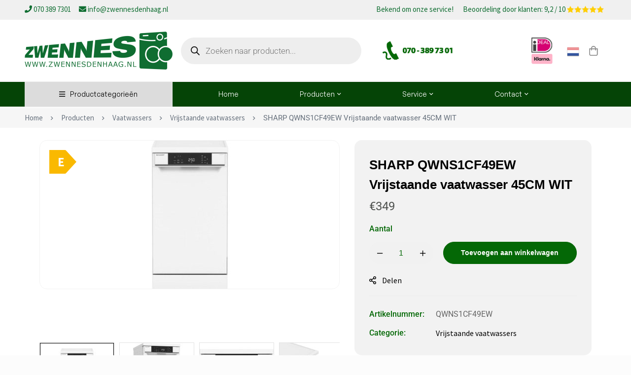

--- FILE ---
content_type: text/html; charset=UTF-8
request_url: https://zwennesdenhaag.nl/product/sharp-qwns1cf49ew-vrijstaande-vaatwasser-45cm-wit/
body_size: 34681
content:







<!DOCTYPE html>
<html lang="nl-NL">
<head>

	<meta charset="UTF-8">
	<meta name="viewport" content="width=device-width, initial-scale=1">
	<link rel="profile" href="https://gmpg.org/xfn/11">
					<noscript>
				<style>
				  m-image img{opacity: 1;}[data-image-loading]:after{animation-name: none;display: none;}
				</style>
			</noscript>
				<meta name='robots' content='index, follow, max-image-preview:large, max-snippet:-1, max-video-preview:-1' />

	<!-- This site is optimized with the Yoast SEO plugin v26.7 - https://yoast.com/wordpress/plugins/seo/ -->
	<title>SHARP QWNS1CF49EW Vrijstaande vaatwasser 45CM WIT - Zwennes Den Haag</title>
	<meta name="description" content="Met deze SHARP vrijstaande vaatwasser is het afwassen voortaan een fluitje van een cent. Met de simpele en duidelijke bediening is uw vaat met één druk op" />
	<link rel="canonical" href="https://zwennesdenhaag.nl/product/sharp-qwns1cf49ew-vrijstaande-vaatwasser-45cm-wit/" />
	<meta property="og:locale" content="nl_NL" />
	<meta property="og:type" content="article" />
	<meta property="og:title" content="SHARP QWNS1CF49EW Vrijstaande vaatwasser 45CM WIT - Zwennes Den Haag" />
	<meta property="og:description" content="Met deze SHARP vrijstaande vaatwasser is het afwassen voortaan een fluitje van een cent. Met de simpele en duidelijke bediening is uw vaat met één druk op" />
	<meta property="og:url" content="https://zwennesdenhaag.nl/product/sharp-qwns1cf49ew-vrijstaande-vaatwasser-45cm-wit/" />
	<meta property="og:site_name" content="Zwennes Den Haag" />
	<meta property="article:modified_time" content="2025-01-22T10:24:33+00:00" />
	<meta property="og:image" content="https://zwennesdenhaag.nl/wp-content/uploads/2023/08/10756051.alt1_.jpg" />
	<meta property="og:image:width" content="800" />
	<meta property="og:image:height" content="800" />
	<meta property="og:image:type" content="image/jpeg" />
	<meta name="twitter:card" content="summary_large_image" />
	<meta name="twitter:label1" content="Geschatte leestijd" />
	<meta name="twitter:data1" content="2 minuten" />
	<script type="application/ld+json" class="yoast-schema-graph">{"@context":"https://schema.org","@graph":[{"@type":"WebPage","@id":"https://zwennesdenhaag.nl/product/sharp-qwns1cf49ew-vrijstaande-vaatwasser-45cm-wit/","url":"https://zwennesdenhaag.nl/product/sharp-qwns1cf49ew-vrijstaande-vaatwasser-45cm-wit/","name":"SHARP QWNS1CF49EW Vrijstaande vaatwasser 45CM WIT - Zwennes Den Haag","isPartOf":{"@id":"https://zwennesdenhaag.nl/#website"},"primaryImageOfPage":{"@id":"https://zwennesdenhaag.nl/product/sharp-qwns1cf49ew-vrijstaande-vaatwasser-45cm-wit/#primaryimage"},"image":{"@id":"https://zwennesdenhaag.nl/product/sharp-qwns1cf49ew-vrijstaande-vaatwasser-45cm-wit/#primaryimage"},"thumbnailUrl":"https://zwennesdenhaag.nl/wp-content/uploads/2023/08/10756051.alt1_.jpg","datePublished":"2023-08-29T10:53:24+00:00","dateModified":"2025-01-22T10:24:33+00:00","description":"Met deze SHARP vrijstaande vaatwasser is het afwassen voortaan een fluitje van een cent. Met de simpele en duidelijke bediening is uw vaat met één druk op","breadcrumb":{"@id":"https://zwennesdenhaag.nl/product/sharp-qwns1cf49ew-vrijstaande-vaatwasser-45cm-wit/#breadcrumb"},"inLanguage":"nl-NL","potentialAction":[{"@type":"ReadAction","target":["https://zwennesdenhaag.nl/product/sharp-qwns1cf49ew-vrijstaande-vaatwasser-45cm-wit/"]}]},{"@type":"ImageObject","inLanguage":"nl-NL","@id":"https://zwennesdenhaag.nl/product/sharp-qwns1cf49ew-vrijstaande-vaatwasser-45cm-wit/#primaryimage","url":"https://zwennesdenhaag.nl/wp-content/uploads/2023/08/10756051.alt1_.jpg","contentUrl":"https://zwennesdenhaag.nl/wp-content/uploads/2023/08/10756051.alt1_.jpg","width":800,"height":800},{"@type":"BreadcrumbList","@id":"https://zwennesdenhaag.nl/product/sharp-qwns1cf49ew-vrijstaande-vaatwasser-45cm-wit/#breadcrumb","itemListElement":[{"@type":"ListItem","position":1,"name":"Home","item":"https://zwennesdenhaag.nl/"},{"@type":"ListItem","position":2,"name":"Winkel","item":"https://zwennesdenhaag.nl/winkel/"},{"@type":"ListItem","position":3,"name":"SHARP QWNS1CF49EW Vrijstaande vaatwasser 45CM WIT"}]},{"@type":"WebSite","@id":"https://zwennesdenhaag.nl/#website","url":"https://zwennesdenhaag.nl/","name":"Zwennes Den Haag","description":"Goedkope wasmachines, witgoed en gaskachels","publisher":{"@id":"https://zwennesdenhaag.nl/#organization"},"potentialAction":[{"@type":"SearchAction","target":{"@type":"EntryPoint","urlTemplate":"https://zwennesdenhaag.nl/?s={search_term_string}"},"query-input":{"@type":"PropertyValueSpecification","valueRequired":true,"valueName":"search_term_string"}}],"inLanguage":"nl-NL"},{"@type":"Organization","@id":"https://zwennesdenhaag.nl/#organization","name":"Zwennes Den Haag","url":"https://zwennesdenhaag.nl/","logo":{"@type":"ImageObject","inLanguage":"nl-NL","@id":"https://zwennesdenhaag.nl/#/schema/logo/image/","url":"https://zwennesdenhaag.nl/wp-content/uploads/2022/06/zwennes-den-haag-logo.png","contentUrl":"https://zwennesdenhaag.nl/wp-content/uploads/2022/06/zwennes-den-haag-logo.png","width":409,"height":96,"caption":"Zwennes Den Haag"},"image":{"@id":"https://zwennesdenhaag.nl/#/schema/logo/image/"}}]}</script>
	<!-- / Yoast SEO plugin. -->


<link rel='dns-prefetch' href='//code.jquery.com' />
<link rel="alternate" type="application/rss+xml" title="Zwennes Den Haag &raquo; feed" href="https://zwennesdenhaag.nl/feed/" />
<link rel="alternate" type="application/rss+xml" title="Zwennes Den Haag &raquo; reacties feed" href="https://zwennesdenhaag.nl/comments/feed/" />
<style id='wp-img-auto-sizes-contain-inline-css'>
img:is([sizes=auto i],[sizes^="auto," i]){contain-intrinsic-size:3000px 1500px}
/*# sourceURL=wp-img-auto-sizes-contain-inline-css */
</style>
<style id='wp-emoji-styles-inline-css'>

	img.wp-smiley, img.emoji {
		display: inline !important;
		border: none !important;
		box-shadow: none !important;
		height: 1em !important;
		width: 1em !important;
		margin: 0 0.07em !important;
		vertical-align: -0.1em !important;
		background: none !important;
		padding: 0 !important;
	}
/*# sourceURL=wp-emoji-styles-inline-css */
</style>
<link rel='stylesheet' id='yith-wcan-shortcodes-css' href='https://zwennesdenhaag.nl/wp-content/plugins/yith-woocommerce-ajax-navigation/assets/css/shortcodes.css?ver=5.16.0' media='all' />
<style id='yith-wcan-shortcodes-inline-css'>
:root{
	--yith-wcan-filters_colors_titles: #434343;
	--yith-wcan-filters_colors_background: #FFFFFF;
	--yith-wcan-filters_colors_accent: #A7144C;
	--yith-wcan-filters_colors_accent_r: 167;
	--yith-wcan-filters_colors_accent_g: 20;
	--yith-wcan-filters_colors_accent_b: 76;
	--yith-wcan-color_swatches_border_radius: 100%;
	--yith-wcan-color_swatches_size: 30px;
	--yith-wcan-labels_style_background: #FFFFFF;
	--yith-wcan-labels_style_background_hover: #A7144C;
	--yith-wcan-labels_style_background_active: #A7144C;
	--yith-wcan-labels_style_text: #434343;
	--yith-wcan-labels_style_text_hover: #FFFFFF;
	--yith-wcan-labels_style_text_active: #FFFFFF;
	--yith-wcan-anchors_style_text: #434343;
	--yith-wcan-anchors_style_text_hover: #A7144C;
	--yith-wcan-anchors_style_text_active: #A7144C;
}
/*# sourceURL=yith-wcan-shortcodes-inline-css */
</style>
<style id='woocommerce-inline-inline-css'>
.woocommerce form .form-row .required { visibility: visible; }
/*# sourceURL=woocommerce-inline-inline-css */
</style>
<link rel='stylesheet' id='dgwt-wcas-style-css' href='https://zwennesdenhaag.nl/wp-content/plugins/ajax-search-for-woocommerce/assets/css/style.min.css?ver=1.32.2' media='all' />
<link rel='stylesheet' id='jquery-ui-css-css' href='https://code.jquery.com/ui/1.12.1/themes/base/jquery-ui.css?ver=6.9' media='all' />
<link rel='stylesheet' id='font-awesome-pro-css' href='https://zwennesdenhaag.nl/wp-content/themes/minimog/assets/fonts/awesome/css/all.min.css?ver=5.15.4' media='all' />
<link rel='stylesheet' id='swiper-css' href='https://zwennesdenhaag.nl/wp-content/plugins/elementor/assets/lib/swiper/v8/css/swiper.min.css?ver=8.4.5' media='all' />
<link rel='stylesheet' id='minimog-style-css' href='https://zwennesdenhaag.nl/wp-content/themes/minimog/style.min.css?ver=3.9.6' media='all' />
<style id='minimog-style-inline-css'>
:root {
				--minimog-typography-body-font-family: Arial, Helvetica, sans-serif;
				--minimog-typography-body-font-size: 16px;
				--minimog-typography-body-font-weight: ;
				--minimog-typography-body-line-height: 28px;
				--minimog-typography-headings-font-family: GeneralSans;
				--minimog-typography-headings-font-weight: ;
				--minimog-typography-headings-font-weight-secondary: 600;
				--minimog-typography-headings-text-transform: none;
				--minimog-typography-headings-letter-spacing: none;
				--minimog-typography-headings-2-font-family: inherit;
				--minimog-typography-headings-2-font-weight: ;
				--minimog-typography-button-font-family: Arial, Helvetica, sans-serif;
				--minimog-typography-button-font-size: 14px;
				--minimog-typography-button-font-weight: 600;
				--minimog-typography-button-text-transform: none;
				--minimog-typography-button-letter-spacing: 0px;
				--minimog-typography-form-font-family: Arial, Helvetica, sans-serif;
				--minimog-typography-form-font-size: 15px;
				--minimog-typography-form-font-weight: 400;
				--minimog-color-primary: rgb(4,104,6);
				--minimog-color-primary-rgb: 0,0,0;
				--minimog-color-secondary: #000;
				--minimog-color-text: #666;
				--minimog-color-text-bit-lighten: #7e7e7e;
				--minimog-color-text-lighten: #ababab;
				--minimog-color-heading: rgb(4,104,6);
				--minimog-color-link: #000;
				--minimog-color-link-hover: #999;
				--minimog-color-box-white-background: #fff;
				--minimog-color-box-white-border: #ededed;
				--minimog-color-box-white-border-02: #e9e9e9;
				--minimog-color-box-white-border-03: #e6e6e6;
				--minimog-color-box-grey-background: #f8f8f8;
				--minimog-color-box-light-grey-background: #f9f9fb;
				--minimog-color-box-fill-separator: #eee;
				--minimog-color-box-border: #eee;
				--minimog-color-box-border-lighten: #ededed;
				--minimog-color-button-text: #fff;
				--minimog-color-button-border: rgb(4,104,6);
				--minimog-color-button-background: rgb(4,104,6);
				--minimog-color-button-hover-text: #fff;
				--minimog-color-button-hover-border: rgb(4,104,6);
				--minimog-color-button-hover-background: rgb(4,104,6);
				--minimog-color-button2-text: #000;
				--minimog-color-button2-border: #f2f2f2;
				--minimog-color-button2-background: #f2f2f2;
				--minimog-color-button2-hover-text: #fff;
				--minimog-color-button2-hover-border: rgb(4,104,6);
				--minimog-color-button2-hover-background: rgb(4,104,6);
				--minimog-color-form-text: #000;
				--minimog-color-form-border: #d2d2d2;
				--minimog-color-form-background: #fff;
				--minimog-color-form-shadow: 									;
				--minimog-color-form-focus-text: #000;
				--minimog-color-form-focus-border: #000;
				--minimog-color-form-focus-background: #fff;
				--minimog-color-form-focus-shadow: 									;
				--minimog-color-sub-menu-border: #ededed;
				--minimog-color-sub-menu-background: #fff;
				--minimog-small-rounded: 0;
				--minimog-normal-rounded: 0;
				--minimog-semi-rounded: 0;
				--minimog-large-rounded: 0;
				--minimog-form-input-normal-border-thickness: 1px;
				--minimog-form-input-normal-rounded: 23px;
				--minimog-form-input-small-rounded: 20px;
				--minimog-form-textarea-rounded: 5px;
				--minimog-button-rounded: 23px;
				--minimog-button-small-rounded: 20px;
				--minimog-button-large-rounded: 25px;
				--minimog-header-nav-font:  14px/22px  GeneralSans;
			}
body {
				--minimog-branding-size: 300px;
				--minimog-tablet-branding-size: 250px;
				--minimog-mobile-branding-size: 250px;
				--minimog-sticky-branding-size: 200px;
			}.header-categories-nav { --link-rounded: 0px; }.page-title-bar { --heading-font-size: 36px; }.page-title-bar-minimal-01{ --breadcrumb-align: flex-start;--breadcrumb-height: 60px }
body { background-color: #fcfcfc; }.page-header .branding__logo a { padding-top: 5px;padding-right: 0;padding-bottom: 5px;padding-left: 0; }.top-bar-01 { font-family: GeneralSans;font-size: 14px;line-height: 26px;color: #fff; }.top-bar-01 { background-color: #E02B2B  }.top-bar-01 { --top-bar-link-color: #fff  }.top-bar-01 { --top-bar-link-hover-color: rgba(255, 255, 255, 0.7)  }.top-bar-01 { --top-bar-tag-color: #000  }.top-bar-01 { --top-bar-tag-background: #fff  }#page-header.header-pinned .page-header-inner { background-color: #ffffff!important; }.page-header .menu--primary > ul > li > a { font-family: GeneralSans;font-size: 14px;line-height: 22px; }.header-icon .text { font-family: GeneralSans;font-size: 14px;line-height: 22px; }.header-categories-nav .nav-toggle-btn { font-family: GeneralSans;font-size: 14px;line-height: 22px; }.mini-cart-total { font-family: GeneralSans;font-size: 14px;line-height: 22px; }.page-header.header-dark .page-header-inner { background-color: #ffffff;background-size: cover;background-position: right top; }.page-header.header-dark { --header-icon-color: rgb(147,147,147)  }.page-header.header-dark .header-above { background-position: left top; }.header-below { border-top: 1px solid #eee;border-right: 0px solid #eee;border-bottom: 1px solid #eee;border-left: 0px solid #eee; }.page-header.header-light .page-header-inner { background-color: #7c7c7c; }.page-header:not(.header-pinned).header-light { --header-icon-color: rgb(137,137,137)  }.page-header:not(.header-pinned).header-light .header-below-wrap {  }.header-categories-nav { --menu-background: rgb(239,239,239)  }.header-categories-nav { --menu-border-color: transparent  }.header-categories-nav { --link-color: #000  }.header-categories-nav { --link-hover-color: #fff  }.header-categories-nav { --link-hover-background: rgb(5,68,6)  }.header-categories-nav { --link-arrow-color: #999  }.header-categories-nav { --link-hover-arrow-color: #fff  }.desktop-menu .sm-simple .children, .primary-menu-sub-visual { box-shadow: 0px 0px 30px 0px rgba(0, 0, 0, 0.06); }.page-mobile-main-menu > .inner { background-color: #fff; }.page-mobile-main-menu .menu__container > li > a { padding-top: 13px;padding-right: 0;padding-bottom: 13px;padding-left: 0; }.page-title-bar-minimal-01 { margin-bottom: 22px; }.page-title-bar-minimal-01 { --breadcrumb-align: flex-start; }.page-title-bar-fill-01 { --breadcrumb-align: center; }.page-title-bar-fill-01 .page-title-bar-bg { background-color: #EDECEA;background-repeat: no-repeat;background-size: cover;background-position: center center;background-image: url( https://zwennesdenhaag.nl/wp-content/themes/minimog/assets/images/title-bar/fill-01.jpg ); }.error404 { background-color: #f5f1ed; }.minimog-pre-loader-gif-img { width: 100px; }.price, .amount, .tr-price, .woosw-content-item--price { color: rgba(6,10,6,0.69) !important }.price del, del .amount, .tr-price del, .woosw-content-item--price del { color: #777 !important }ins .amount, .product.sale ins, .product.sale ins .amount, .single-product .product.sale .entry-summary > .price ins .amount { color: rgb(5,68,6) !important }
/*# sourceURL=minimog-style-inline-css */
</style>
<link rel='stylesheet' id='perfect-scrollbar-css' href='https://zwennesdenhaag.nl/wp-content/themes/minimog/assets/libs/perfect-scrollbar/perfect-scrollbar.min.css?ver=6.9' media='all' />
<link rel='stylesheet' id='minimog-wc-frontend-css' href='https://zwennesdenhaag.nl/wp-content/themes/minimog/assets/css/wc/frontend.min.css?ver=3.9.6' media='all' />
<link rel='stylesheet' id='lightgallery-css' href='https://zwennesdenhaag.nl/wp-content/themes/minimog/assets/libs/lightGallery/css/lightgallery.min.css?ver=1.6.12' media='all' />
<link rel='stylesheet' id='font-general-sans-css' href='https://zwennesdenhaag.nl/wp-content/themes/minimog/assets/fonts/general-sans/font-general-sans.min.css' media='all' />
<link rel='stylesheet' id='mollie-applepaydirect-css' href='https://zwennesdenhaag.nl/wp-content/plugins/mollie-payments-for-woocommerce/public/css/mollie-applepaydirect.min.css?ver=1766497682' media='screen' />
<link rel='stylesheet' id='minimog-child-style-css' href='https://zwennesdenhaag.nl/wp-content/themes/minimog-child/style.css?ver=6.9' media='all' />
<script type="text/template" id="tmpl-variation-template">
	<div class="woocommerce-variation-description">{{{ data.variation.variation_description }}}</div>
	<div class="woocommerce-variation-price">{{{ data.variation.price_html }}}</div>
	<div class="woocommerce-variation-availability">{{{ data.variation.availability_html }}}</div>
</script>
<script type="text/template" id="tmpl-unavailable-variation-template">
	<p role="alert">Dit product is niet beschikbaar. Kies een andere combinatie.</p>
</script>
<script src="https://zwennesdenhaag.nl/wp-includes/js/jquery/jquery.min.js?ver=3.7.1" id="jquery-core-js"></script>
<script src="https://zwennesdenhaag.nl/wp-includes/js/jquery/jquery-migrate.min.js?ver=3.4.1" id="jquery-migrate-js"></script>
<script src="https://zwennesdenhaag.nl/wp-content/plugins/woocommerce/assets/js/jquery-blockui/jquery.blockUI.min.js?ver=2.7.0-wc.10.4.3" id="wc-jquery-blockui-js" data-wp-strategy="defer"></script>
<script id="wc-add-to-cart-js-extra">
var wc_add_to_cart_params = {"ajax_url":"/wp-admin/admin-ajax.php","wc_ajax_url":"/?wc-ajax=%%endpoint%%","i18n_view_cart":"Bekijk winkelwagen","cart_url":"https://zwennesdenhaag.nl/winkelwagen/","is_cart":"","cart_redirect_after_add":"no"};
//# sourceURL=wc-add-to-cart-js-extra
</script>
<script src="https://zwennesdenhaag.nl/wp-content/plugins/woocommerce/assets/js/frontend/add-to-cart.min.js?ver=10.4.3" id="wc-add-to-cart-js" defer data-wp-strategy="defer"></script>
<script id="wc-single-product-js-extra">
var wc_single_product_params = {"i18n_required_rating_text":"Selecteer een waardering","i18n_rating_options":["1 van de 5 sterren","2 van de 5 sterren","3 van de 5 sterren","4 van de 5 sterren","5 van de 5 sterren"],"i18n_product_gallery_trigger_text":"Afbeeldinggalerij in volledig scherm bekijken","review_rating_required":"yes","flexslider":{"rtl":false,"animation":"slide","smoothHeight":true,"directionNav":false,"controlNav":"thumbnails","slideshow":false,"animationSpeed":500,"animationLoop":false,"allowOneSlide":false},"zoom_enabled":"","zoom_options":[],"photoswipe_enabled":"","photoswipe_options":{"shareEl":false,"closeOnScroll":false,"history":false,"hideAnimationDuration":0,"showAnimationDuration":0},"flexslider_enabled":""};
//# sourceURL=wc-single-product-js-extra
</script>
<script src="https://zwennesdenhaag.nl/wp-content/themes/minimog/assets/js/woo/single-product.min.js?ver=10.4.3" id="wc-single-product-js" defer data-wp-strategy="defer"></script>
<script src="https://zwennesdenhaag.nl/wp-content/plugins/woocommerce/assets/js/js-cookie/js.cookie.min.js?ver=2.1.4-wc.10.4.3" id="wc-js-cookie-js" data-wp-strategy="defer"></script>
<script id="woocommerce-js-extra">
var woocommerce_params = {"ajax_url":"/wp-admin/admin-ajax.php","wc_ajax_url":"/?wc-ajax=%%endpoint%%","i18n_password_show":"Wachtwoord weergeven","i18n_password_hide":"Wachtwoord verbergen"};
//# sourceURL=woocommerce-js-extra
</script>
<script src="https://zwennesdenhaag.nl/wp-content/plugins/woocommerce/assets/js/frontend/woocommerce.min.js?ver=10.4.3" id="woocommerce-js" defer data-wp-strategy="defer"></script>
<script src="https://zwennesdenhaag.nl/wp-includes/js/underscore.min.js?ver=1.13.7" id="underscore-js"></script>
<script id="wp-util-js-extra">
var _wpUtilSettings = {"ajax":{"url":"/wp-admin/admin-ajax.php"}};
//# sourceURL=wp-util-js-extra
</script>
<script src="https://zwennesdenhaag.nl/wp-includes/js/wp-util.min.js?ver=6.9" id="wp-util-js"></script>
<link rel="https://api.w.org/" href="https://zwennesdenhaag.nl/wp-json/" /><link rel="alternate" title="JSON" type="application/json" href="https://zwennesdenhaag.nl/wp-json/wp/v2/product/16294" /><link rel="EditURI" type="application/rsd+xml" title="RSD" href="https://zwennesdenhaag.nl/xmlrpc.php?rsd" />
<meta name="generator" content="WordPress 6.9" />
<meta name="generator" content="WooCommerce 10.4.3" />
<link rel='shortlink' href='https://zwennesdenhaag.nl/?p=16294' />
<meta name="generator" content="Redux 4.5.10" />		<style>
			.dgwt-wcas-ico-magnifier,.dgwt-wcas-ico-magnifier-handler{max-width:20px}		</style>
			<noscript><style>.woocommerce-product-gallery{ opacity: 1 !important; }</style></noscript>
	<meta name="generator" content="Elementor 3.34.1; features: e_font_icon_svg, additional_custom_breakpoints; settings: css_print_method-external, google_font-enabled, font_display-auto">
			<style>
				.e-con.e-parent:nth-of-type(n+4):not(.e-lazyloaded):not(.e-no-lazyload),
				.e-con.e-parent:nth-of-type(n+4):not(.e-lazyloaded):not(.e-no-lazyload) * {
					background-image: none !important;
				}
				@media screen and (max-height: 1024px) {
					.e-con.e-parent:nth-of-type(n+3):not(.e-lazyloaded):not(.e-no-lazyload),
					.e-con.e-parent:nth-of-type(n+3):not(.e-lazyloaded):not(.e-no-lazyload) * {
						background-image: none !important;
					}
				}
				@media screen and (max-height: 640px) {
					.e-con.e-parent:nth-of-type(n+2):not(.e-lazyloaded):not(.e-no-lazyload),
					.e-con.e-parent:nth-of-type(n+2):not(.e-lazyloaded):not(.e-no-lazyload) * {
						background-image: none !important;
					}
				}
			</style>
			<link rel="icon" href="https://zwennesdenhaag.nl/wp-content/uploads/2022/07/cropped-site-icoon-32x32.jpg" sizes="32x32" />
<link rel="icon" href="https://zwennesdenhaag.nl/wp-content/uploads/2022/07/cropped-site-icoon-192x192.jpg" sizes="192x192" />
<link rel="apple-touch-icon" href="https://zwennesdenhaag.nl/wp-content/uploads/2022/07/cropped-site-icoon-180x180.jpg" />
<meta name="msapplication-TileImage" content="https://zwennesdenhaag.nl/wp-content/uploads/2022/07/cropped-site-icoon-270x270.jpg" />
		<style id="wp-custom-css">
			@media only screen and (max-width: 1199px) {
		span.menu-item-icon {
    display: none;
}
	body:not(.rtl) .elementor-327 .elementor-element.elementor-element-ab3dd34 > .elementor-element-populated.elementor-element-populated {
    padding: 0px 15px 0px 0px;
}	
}

.minimog-banner .title {
    background-color: rgba(0, 0, 0, 0.25);
	padding:10px!important;
}
.minimog-banner .sub-title {
    background-color: rgba(0,73,6, 0.45);
	padding:20px!important;
}

.archive .my-excerpt {
	line-height:normal;
}

.archive .product-wrapper {
    display: -webkit-box;
}
.archive .product-info {
    padding-left: 40px;
}
.archive .product-info {
    max-width: 75%;
}
.minimog-product:not(.style-list).group-style-08 .product-wrapper {
    padding: 10px 40px 127px;
}
span#nav-toggle-btn {
    background-color: gainsboro;
}
.product-thumbnail {
    min-width: 188px;
    max-width: 188px;
}
.minimog-product:not(.style-list).group-style-08 .woocommerce_loop_add_to_cart_wrap {
    position: absolute;
    left: unset; 
    right: 40px;
    bottom: 75px;
    min-width: 300px;
}

@media only screen and (max-width: 599px) {

	.my-excerpt {
		display:none!important;
	}
	.archive .product-wrapper {
    display: inline-block;
} .archive .product-info {
    max-width: max-content;
} 
	.archive .product-info {
    padding: 35px 0px 15px 0;
}
	.product-action.hint--bounce.hint--top.woocommerce_loop_add_to_cart_wrap {
    top: unset;
}
	.product-thumbnail {
    display: contents;
}
	body:not(.rtl) .elementor-327 .elementor-element.elementor-element-ab3dd34 > .elementor-element-populated.elementor-element-populated {
    padding: 0px 0px 0px 0px;
}
	.product-action.hint--bounce.hint--top.woocommerce_loop_add_to_cart_wrap {
    bottom: -30px;
    z-index: 9;
}
}




.minimog-product .product-info {
    line-height: normal;
}
.recent-viewed .my-excerpt {
    overflow: hidden;
    text-overflow: ellipsis;
    display: -webkit-box;
    -webkit-line-clamp: 3;
    line-clamp: 2;
    -webkit-box-orient: vertical;
}

.filtered .hidee, .filtered #filter_9133_0, .tax-product_cat .hidee, .tax-product_cat #filter_9133_0 {	
	display: block!important;	
}
 .hidee, #filter_9133_0 {
	display:none;	
}

.filtered #block-18, .tax-product_cat #block-18 {	
	display: none;	
}
#block-18 {
	display: block;	
}

.product_cat-winkelproduct .woocommerce_loop_add_to_cart_wrap, .product_cat-winkelproduct .entry-product-quantity-wrapper {
display:none;
}

.woocommerce-NoticeGroup.woocommerce-NoticeGroup-checkout {
    position: fixed;
    z-index: 999;
    right: 20px;
    background-color: white;
    padding-left: 20px;
    padding-right: 20px;
    transition: visibility 5s, opacity 0.5s linear;
    bottom: 20px;
    max-width: 500px;
}.woocommerce-error {
    color: #d9534f;
    background-color: white;
}
.archive .energieklasse-label-AAAA {
	  position: absolute!important;
    left: 0!important;
    top: 0!important;
    padding: 3px 0px 5px 22px!important;
}
.archive .energieklasse-label-AAA {
	  position: absolute!important;
    left: 0!important;
    top: 0!important;
    padding: 3px 0px 5px 20px!important;
}
.archive .energieklasse-label-A, .archive .energieklasse-label-B, .archive .energieklasse-label-C, .archive .energieklasse-label-D, .archive .energieklasse-label-E, .archive .energieklasse-label-F, .archive .energieklasse-label-G {
    position: absolute!important;
    left: 0!important;
    top: 0!important;
    font-size: 15px!important;
    width: 40px!important;
    padding: 5px 0px 5px 10px!important;
}
  .energieklasse-label-A, .energieklasse-label-B, .energieklasse-label-C, .energieklasse-label-D, .energieklasse-label-E, .energieklasse-label-F, .energieklasse-label-G {
    color: white;
    padding: 10px 0px 10px 17px;
    width: 55px;
    border-radius: 0px 30px 30px 0px;
    clip-path: polygon(0% 0%, 60% 0, 100% 50%, 60% 100%, 0% 100%);
    font-weight: bold;
    font-size: 25px;
		position: absolute;
    margin-left: 20px;
    margin-top: 20px;
    z-index: 999;
}

 .energieklasse-label-A {
    background-color: #009540; }
.energieklasse-label-B {
    background-color: #51AD32; }
.energieklasse-label-C {
    background-color: #C7D300; }
.energieklasse-label-D {
    background-color: #FFEC00; }
.energieklasse-label-E {
    background-color: #FAB900; }
.energieklasse-label-F {
    background-color: #EB6608; }
.energieklasse-label-G {
    background-color: #E20613; }

.minimog-product:not(.style-list).group-style-07 .product .background-color-expand:before {
    border-color: transparent;
    box-shadow: unset;
}
.minimog-product:not(.style-list).group-style-07 .product:hover .background-color-expand:before {
    border-color: transparent;
    box-shadow: unset;
}
.product-action.hint--bounce.hint--top.woocommerce_loop_add_to_cart_wrap {
    right: 0;
    position: absolute;
}
.wishlist .product-action.hint--bounce.hint--top.woocommerce_loop_add_to_cart_wrap {
    display: none;
}
.recent-viewed .energieklasse-label-A, .recent-viewed .energieklasse-label-B, .recent-viewed .energieklasse-label-C, .recent-viewed .energieklasse-label-D, .recent-viewed .energieklasse-label-E, .recent-viewed .energieklasse-label-F, .recent-viewed .energieklasse-label-G,
.recent-viewed .energieklasse-label-AAAA  {
	display:none!important;
}

@media only screen and (min-width: 1199px) { 
	.archive .price, .archive .amount,  .archive .tr-price, .archive .woosw-content-item--price {
    font-size: 23px!important;
	} }

.swiper-slide.product-category.product.last {
    display: none!important;
}

.minimog-product-categories .swiper-slide {
    border: 1px solid gainsboro;
    border-radius: 5px;
    background-color: #056708!important;
    color: white!important;
    text-align: center!important;
    padding-bottom: 15px;
}
.minimog-product-categories.style-05 .category-info .tm-button {
    --minimog-color-button-background: unset;
}
.archive .swiper-slide a {
 color:white!important;
}

ul.wc-block-product-categories-list.wc-block-product-categories-list--depth-1 {
    margin-left: 10px;
    margin-top: 6px;
    border-left: 1px solid gainsboro;
    padding-left: 10px;
}

.wp-block-woocommerce-product-categories.wc-block-product-categories.is-list {
    line-height: 20px;
	font-size: 14px;
    margin-left: 20px;
}
.page-sidebar.style-02 .widget {
    padding: 0;
    border-bottom: 0px solid;
}
@media only screen and (min-width: 1199px) {
.archive .price, .archive .amount, .archive .tr-price, .archive .woosw-content-item--price {
    display: flex; }
.price del, .tr-price del, .woosw-content-item--price del {
    margin-right: 65px; } }



.price del .amount, .tr-price del .amount, .woosw-content-item--price del .amount {
    text-decoration: line-through!important;
    opacity: 0.75;
}

a.button.product_type_simple.add_to_cart_button.ajax_add_to_cart span {
    display: none!important;
}

a.button.product_type_simple.add_to_cart_button.ajax_add_to_cart:after {
font-family: 'Font Awesome 5 Pro';
content: "\f07a +";font-weight: 200;font-size: 16px;}

.minimog-product:not(.style-list).group-style-07 .woocommerce_loop_add_to_cart_wrap a {
    min-width: auto;
    border-radius: 5px;
}
.minimog-product:not(.style-list).group-style-07 .product:hover .background-color-expand:before {
    background-color: transparent;
}
.woosw-popup .button {
    right: 50px;
    position: absolute;
}
.wishlist .product-action.hint--bounce.hint--top.woocommerce_loop_add_to_cart_wrap {
    display: block;
}
.woosw-list .button {
    min-width: auto;
}
.woosw-popup .button {
    width: fit-content;
}
.woosw-popup-inner .amount {
    font-size: 18px!important;
    right: 50px!important;
    bottom: unset!important;
}
.woosw-popup-inner .archive .price {
    font-size: 18px!important;
    right: 50px!important;
    bottom: unset!important;
}
.product_cat-winkelproduct .add_to_cart_button {
    display: none!important;
}
.cart-totals-table tfoot td .amount, .cart-totals-value .amount, .woocommerce-checkout-review-order-table tfoot td .amount {
	font-size: 12px; }

small.includes_tax {
    display: none;
}


.woocommerce-page div#page-content {
    background-color: white;
}

.woocommerce-page div#page-title-bar {
    background-color: #1D2327;
}

.single-product.page-blocks-style-border-block .page-title-bar-minimal-01 {
    margin: 2px 0 0px!important;
}

.woocommerce-page div#page-title-bar a, .woocommerce-page div#page-title-bar p {
    color: white;
}

.woocommerce-page div#page-title-bar span {
    color: white;
}

.woocommerce-page .insight_core_breadcrumb li+li:before {
    color: white;
}
.page-title-bar-minimal-01 {
    --breadcrumb-height: 40px;
}
.product-main-image img, .swiper-slide img {
    max-height: 450px;
}
.swiper-thumbnail-wrap {
    border: 1px solid #e2e2e2!important;
}
.single-product .entry-title {
    font-size: 26px;
    font-weight: 900;
    line-height: 1.54;
    margin: 0;
    text-transform: unset;
    font-family: 'Muli', Arial, Helvetica, sans-serif;
    color: black;
}

@media (min-width: 1200px) {
	.container {
    max-width: 1440px;
	} }
.product-action.hint--bounce.hint--top.woocommerce_loop_add_to_cart_wrap {
    position: absolute;
    right: -15px;
}
.grid-item {
    border-bottom: 1px solid gainsboro;
    padding-bottom: 60px;
}
.minimog-product:not(.style-list).group-style-05.style-grid-05 .product-info {
    padding: 0 0 0 45px;
}
div#archive-shop-actions {
    background-color: #F8F8F8;
    padding-left: 15px;
    padding-right: 20px;
    padding-top: 10px;
}
.minimog-nice-select-wrap {
    background-color: white;
    padding-left: 15px;
    padding-right: 15px;
}
.page-sidebar-content {
    border: 0px!important;
}
.yith-wcan-filters .yith-wcan-filter {
    margin-bottom: 10px;
}
.yith-wcan-filters .yith-wcan-filter .filter-items .filter-item {
    line-height: 1.5;
}
.btn-open-off-sidebar-mobile {
    background: #046806;
    color: white;
}
.pi_delivery_date label {
    display: none!important;
}
span.toggle-sub-menu {
    left: 0;
}
span.menu-item-title {
    margin-left: 40px;
}
.minimog-product:not(.style-list).group-style-05.style-grid-05 .product-info {
    padding: 15px 0px 30px 15px;
}
.minimog-product:not(.style-list).group-style-05 .woocommerce_loop_add_to_cart_wrap a {
    padding: 0 10px;
    min-width: 75px;
}
@media only screen and (max-width: 599px) {
.product-wrapper {
    background-color: white;
    border-radius: 15px!important;
}
	.archive .product-wrapper {
    display: inline-block;
    padding-left: 20px;
    padding-right: 20px;
    padding-bottom: 15px;
    padding-top: 35px;
}
.page-main-content, .shop-archive-block {
    background-color: #F5F6F7!important;
}
.product-action.hint--bounce.hint--top.woocommerce_loop_add_to_cart_wrap {
    bottom: -15px!important;
}
.energieklasselabelsafb {
    margin: 35px;
}
}
.header-categories-nav .menu__container.product-category-dropdown>li>a {
    padding: 4.3px 12px;
    line-height: 20px;
}


span.woocommerce-Price-amount.amount {
    color: #046806;
    font-weight: 400;
}
.minimog-product.caption-style-06 div.price {
    margin: 10px 0px 20px;
}
.recent-viewed.products.entry-product-section .product-action.hint--bounce.hint--top.woocommerce_loop_add_to_cart_wrap {
    width: 73%!important;
    left: 0;
    right: 0;
    margin: auto;
}



.header-08 .header-below {
    background: #054406; }
    .product-thumbnail {
    max-height: 188px; }
    .minimog-product .thumbnail img {
    width: auto;
    height: auto;
    max-height: 188px;
    margin: auto;
    display: block;
}

.minimog-product .has-hover-thumbnail .product-hover-image img {
    width: auto;
    height: auto;
    max-height: 188px;
    margin: auto;
    display: block; }
    .product-main-image img, .swiper-slide img {
    max-height: 750px;
    width: auto!important;
        margin: auto;
    display: block; 
}
.col-woo-single-images.col-md-7 {
    max-height: 750px;
}		
span.cat-count-number {
    display: none;
}
li.filter-item.label.active.level-0.label-hide {
    background-color: #046806!important;
    box-shadow: 0 0 0 0!important;
}

.yith-wcan-filters .yith-wcan-filter .filter-items .filter-item.label:not(.with-image):not(.disabled):hover {
    background-color: #046806!important;
    box-shadow: 0 0 0 0!important;
}

form.dgwt-wcas-pd-addtc-form {
    display: none;
}
.menu-item-11174, .menu-item-gtranslate {
    display: none!important;
	}
@media only screen and (max-width: 768px) {
.menu-item-11174, .menu-item-gtranslate {
    display: flex!important;
	} }

.page-mobile-main-menu .toggle-sub-menu {
    width: 80vw;
    z-index: 999999;
}
	.menu-item-gtranslate {
		display:none;
	}
@media only screen and (min-width: 200px) and (max-width: 670px) {
    img.logo.dark-logo.ll-image.ll-init.ll-loadstarted.ll-loaded {
        display: block;
        max-width: 90%;
        height: auto;
    }
	a.switcher-popup {
    display: none;
}
	.blokken-usp p {
    width: 92vw;
    padding-left: 20px;
    padding-right: 20px;
}
.blokken-usp .elementor-widget-container {
    display: inline-block;
}
}
.variations tr {
    display: grid;
}
.elementor-element-32fb43e .content-wrap__inner {
    text-align: left;
}

.simple-footer {
    background: #EAEAEA;
	color:black;
}
.energieklasse-label-AAAA {
    color: transparent;
    background-image: url(/wp-content/uploads/2022/11/AAAA.png);
    max-width: 56px;
}
.energieklasse-label-AAA {
    color: transparent;
    background-image: url(/wp-content/uploads/2022/11/AAA.png);
    max-width: 54px;
}
.yith-wcan-filters .yith-wcan-filter .filter-title {
    color: var(--yith-wcan-filters_colors_titles, #434343);
    font-size: 1rem;
    font-weight: 700;
    margin-bottom: 5px;
    margin-top: 10px;
}
a.term-label {
    font-size: 14px;
}

.woocommerce-page div#page-title-bar {
    background-color: #f6f6f6;
}
.woocommerce-page div#page-title-bar a, .woocommerce-page div#page-title-bar p, .woocommerce-page div#page-title-bar span, .woocommerce-page .insight_core_breadcrumb li+li:before  {
    color: #66707c;
}
.summary.entry-summary {
    background-color: #F2F2F2;
    padding: 30px;
    border-radius: 15px;
}
.product-main-image img, .swiper-slide img {
    max-height: 385px;
}
.swiper-slide.zoom.product-main-image.swiper-slide-visible.swiper-slide-active.minimog-slide-active {
    border: 1px solid #F2F2F2;
    border-radius: 15px;
    max-width: 695px;
}

.minimog-tabs__header-wrap {
    background-color: #F2F2F2;
    padding: 10px;
}
.minimog-tabs__content .tab-content {
    font: 400 16px "Source Sans Pro",Arial,Helvetica,Sans-serif;
    line-height: 25px;
    color: #2c2c2c;
}
.single-product.page-blocks-style-border-block .entry-product, .single-product.page-blocks-style-border-block .entry-product-block, .single-product.page-blocks-style-border-block .minimog-tabs {
    padding-top: 25px;
    border: none;
}
.archive-shop.page-blocks-style-border-block .shop-archive-block {
    border: none!important;
}
h3 {
    font-size: 20px;
    font-weight: 700;
    color: black;
}
h2 {
    font-size: 22px;
    font-weight: 700;
    color: black;
}
.gratis-verzending-dh {
    font-size: 12px;
    margin-top: -10px;
    margin-bottom: 15px;
    color: gray;
    width: fit-content;
}
@media only screen and (max-width: 1199px) {
.gratis-verzending-dh {
	margin-top: 0px; } }

.recent-viewed .gratis-verzending-dh {
    display: none;
}
.active-filters-list .remove-all-filters-link {
    text-transform: unset;
}
.single-product .entry-summary form.cart .variations select {
    width: inherit;
}



/* Pas de stijl van de tooltip aan */
.retour-label {
    position: relative;
    display: inline-block;
    cursor: pointer;
}

.retour-tooltip {
    visibility: hidden;
    width: 220px;
    background-color: #333;
    color: #fff;
    text-align: center;
    border-radius: 5px;
    padding: 5px;
    position: absolute;
    z-index: 1;
    bottom: 125%;
    left: 50%;
    transform: translateX(-50%);
    opacity: 0;
    transition: opacity 0.3s;
}

.show-tooltip {
    visibility: visible;
    opacity: 1;
}
.gt_switcher-popup > span {
    display: none;
}

li#tab-title-cat-menu {
    display: none;
}

@media (max-width: 743px) {
.mobile-menu .branding__logo {
    width: 45vw!important;
	}
header#page-header {
    padding: 5px !important;
}
}
.header-right .header-content-inner img {
    vertical-align: middle;
    min-width: 25px;
    margin-left: 5px;
    margin-right: -10px;
}


.tm-swiper.minimog-main-swiper.nav-style-02 {
    height: 400px;
}


.my-excerpt-mobile {
	display:none;
	} 

m-image.minimog-lazy-image.m-img-loaded {
    display: inline;
}

#woosw_wishlist a.button.product_type_simple.add_to_cart_button.ajax_add_to_cart, .woosw-list a.button.product_type_simple.add_to_cart_button.ajax_add_to_cart  {
    display: none;
}









/* Algemene Stijlen */
#et-secondary-menu li {
    word-wrap: break-word;
}

#top-header {
	background-color:#F0F0F0;
    font-size: 15px;
    line-height: 13px;
    z-index: 999!important;
    color: #0F6D31;
	position:relative;
	height:40px;
}

#top-header a {
    color: #0F6D31;
}

#top-header .container {
    padding-top: .75em;
}

/* Informatie Stijlen */
#et-info {
    float: left;
}

#et-info-phone,
#et-info-email {
    position: relative;
}


#et-info-phone {
    margin-right: 13px;
}

/* Menu Stijlen */
#et-secondary-menu {
    float: right;
}

#et-info,
#et-secondary-menu > ul > li a {
    padding-bottom: .75em;
    display: block;
}

#et-secondary-nav,
#et-secondary-nav li {
    display: inline-block;
}

#et-secondary-nav a {
    -webkit-transition: background-color 0.4s, color 0.4s ease-in-out;
    transition: background-color 0.4s, color 0.4s ease-in-out;
}

#et-secondary-nav img {
margin-top:-3px;
	margin-right:5px;
}

#et-secondary-nav li {
    margin-right: 15px;
}

#et-secondary-nav > li:last-child {
    margin-right: 0;
	
}

#et-secondary-menu > ul > li > a:hover,
#et-info-email:hover {
    opacity: 0.7;
    -webkit-transition: all 0.4s ease-in-out;
    transition: all 0.4s ease-in-out;
}

#et-secondary-nav li {
    position: relative;
    text-align: right;
}

#et-secondary-nav li:hover {
    visibility: inherit;
}

/* Responsieve Stijlen */
@media all and (max-width: 980px) {
    #top-header {
        -webkit-transition: none;
        transition: none;
    }
    .et_fixed_nav #top-header {
        position: absolute;
    }
    #top-header .container {
        padding-top: 0;
    }
    #et-info {
        padding-top: .75em;
    }
    #et-secondary-nav,
    #et-secondary-menu {
        display: none !important;
    }
}

@media all and (max-width: 767px) {
    #et-info,
    #et-secondary-menu {
        text-align: center;
        display: block;
        float: none;
    }
    .et_secondary_nav_two_panels #et-secondary-menu {
        margin-top: 12px;
    }
}
#et-secondary-nav img {
    margin-top: 0px;
}

ul#et-secondary-nav {
    margin-top: -5px;
    margin-bottom: 0;
}


.single-product .entry-product-quantity-wrapper .quantity-button-wrapper > label, .single-product .entry-summary form.cart .label > label {
  text-transform: none;
}



   /* Basisstijl voor de info-icoon */
        .info-icon {
            display: inline-block;
            width: 24px;
            height: 24px;
            border-radius: 50%;
            background-color: #0073aa;
            color: white;
            text-align: center;
            font-size: 16px;
            line-height: 24px;
            cursor: pointer;
            margin-left: 10px;
        }

        /* Verberg de checkbox standaard */
        .popup-toggle {
            display: none;
        }

        /* De overlay die op de hele pagina komt te staan */
        .popup-overlay {
            display: none;
            position: fixed;
            top: 0;
            left: 0;
            width: 100vw;
            height: 100vh;
            background: transparent;
            z-index: 999;
        }

        /* Popup-stijl */
        .popup {
            display: none;
            position: absolute;
            background-color: rgba(4, 67, 5, 0.95);
            color: white;
            padding: 20px;
            border-radius: 8px;
            width: 80%;
            max-width: 400px;
            top: 30px;
            left: 50%;
            transform: translateX(-50%);
            z-index: 1000;
        }

        /* Voeg een container toe voor de afbeeldingen en zet ze naast elkaar */
        .image-container {
            display: flex;
            justify-content: space-between;
            margin-top: 20px;
        }

        .image-container img {
            width: 48%; /* Twee afbeeldingen van gelijke breedte */
            border-radius: 5px;
            box-shadow: 0 2px 5px rgba(0, 0, 0, 0.1);
        }

        /* Toon popup en overlay wanneer checkbox is aangevinkt */
        .popup-toggle:checked + .info-icon + .popup,
        .popup-toggle:checked ~ .popup-overlay {
            display: block;
        }

        /* Voor kleine schermen */
        @media (max-width: 768px) {
            .popup {
                width: 100%;
            }

            .image-container {
                flex-direction: column;
            }

            .image-container img {
                width: 100%; /* Afbeeldingen nemen de volledige breedte in op kleine schermen */
                margin-bottom: 10px;
            }
        }





.minimog-thumbs-swiper-wrap {
    overflow-x: auto;
    white-space: nowrap;
    display: flex;
    justify-content: start;
    gap: 10px; /* Zorg dat er ruimte is tussen thumbnails */
}

.minimog-thumbs-swiper-wrap .swiper-slide {
    flex-shrink: 0;
}





/* Verberg slides buiten de container */
.swiper-container {
    overflow: hidden; /* Verbergt alles wat buiten de container valt */
    position: relative; /* Zorgt dat de slides correct binnen de container blijven */
}
		</style>
			
	<!-- Global site tag (gtag.js) - Google Analytics -->
<script async src="https://www.googletagmanager.com/gtag/js?id=UA-53866783-1"></script>
<script>
  window.dataLayer = window.dataLayer || [];
  function gtag(){dataLayer.push(arguments);}
  gtag('js', new Date());

  gtag('config', 'UA-53866783-1');
</script>
	
	<!-- Google tag (gtag.js) -->
<script async src="https://www.googletagmanager.com/gtag/js?id=G-HXJW8TZ52C">
</script>
<script>
  window.dataLayer = window.dataLayer || [];
  function gtag(){dataLayer.push(arguments);}
  gtag('js', new Date());

  gtag('config', 'G-HXJW8TZ52C');
</script>
	
	<!-- Google tag (gtag.js) -->
<script async src="https://www.googletagmanager.com/gtag/js?id=G-VREMN8L7T2"></script>
<script>
  window.dataLayer = window.dataLayer || [];
  function gtag(){dataLayer.push(arguments);}
  gtag('js', new Date());

  gtag('config', 'G-VREMN8L7T2');
</script>

	
	<!-- Facebook Pixel Code -->
<script>
!function(f,b,e,v,n,t,s)
{if(f.fbq)return;n=f.fbq=function(){n.callMethod?
n.callMethod.apply(n,arguments):n.queue.push(arguments)};
if(!f._fbq)f._fbq=n;n.push=n;n.loaded=!0;n.version='2.0';
n.queue=[];t=b.createElement(e);t.async=!0;
t.src=v;s=b.getElementsByTagName(e)[0];
s.parentNode.insertBefore(t,s)}(window,document,'script',
'https://connect.facebook.net/en_US/fbevents.js');
fbq('init', '1242304506534328'); 
fbq('track', 'PageView');
</script>
<noscript>
<img height="1" width="1" src="https://www.facebook.com/tr?id=1242304506534328&ev=PageView &noscript=1"/>
</noscript>
<!-- End Facebook Pixel Code -->

	
	<script type="application/ld+json">
{
  "@context": "https://schema.org",
  "@type": "LocalBusiness",
  "name": "Zwennes Den Haag",
  "image": "https://zwennesdenhaag.nl/wp-content/uploads/2024/09/zwennes-logo-vk.webp",
  "address": {
    "@type": "PostalAddress",
    "streetAddress": "Prinsegracht 144",
    "addressLocality": "Den Haag",
    "addressRegion": "Zuid-Holland",
    "postalCode": "2512 GE",
    "addressCountry": "NL"
  },
  "aggregateRating": {
    "@type": "AggregateRating",
    "ratingValue": "4.3",
    "reviewCount": "248"
  },
  "telephone": "070 389 7301"
}
</script>

	
</head>

<body class="wp-singular product-template-default single single-product postid-16294 wp-custom-logo wp-embed-responsive wp-theme-minimog wp-child-theme-minimog-child theme-minimog woocommerce woocommerce-page woocommerce-no-js yith-wcan-free desktop desktop-menu primary-nav-rendering header-sticky-enable page-has-mobile-tabs page-has-no-sidebar page-blocks-style-border-block title-bar-minimal-01 single-product-images-extended single-product-slider single-product-slider-thumbs-hoz single-product-images-offset-0 single-product-summary-offset-0 single-product-reviews-01 single-product-tabs-displays-as-tabs single-product-thumbnails-hide-mobile single-product-thumbnails-grid-to-slider-on-mobile hide-icon-badge-on-empty elementor-default elementor-kit-7601" >
	
	<div id="top-header">
			<div class="container clearfix">

			
				<div id="et-info">
									<span id="et-info-phone">  <a href="tel:070 389 7301">  <i class="fas fa-phone"></i> 070 389 7301 </a> </span>
				
									<a href="mailto:info@zwennesdenhaag.nl" id="et-info-email"> <i class="fas fa-envelope"></i> <span>info@zwennesdenhaag.nl</span> </a>

				
								</div>

			
				<div id="et-secondary-menu">
				<ul id="et-secondary-nav" class="menu">
<li class="menu-item menu-item-type-post_type menu-item-object-page menu-item-886"><a href="#">Bekend om onze service!</a></li>
<li class="menu-item menu-item-type-custom menu-item-object-custom menu-item-646"><a href="#">Beoordeling door klanten: 9,2 / 10 <img title="5 sterren review" alt="5 sterren review" src="/wp-content/uploads/2024/07/reviews-sterren.png" height="12" width="75"></a></li>
</ul>				</div>

			</div>
		</div>



<div id="page" class="site">
	<div class="content-wrapper">
				
		<header id="page-header" class="page-header header-08 nav-links-hover-style-line header-dark  header-sticky-dark-logo  header-icon-set-01  header-icon-badge-large">
	<div class="page-header-place-holder"></div>
	<div id="page-header-inner" class="page-header-inner" data-sticky="1">
				<div class="container-broad">
			<div class="header-wrap">
				
				<div class="header-left header-col-start">
					<div class="header-content-inner">
						<div id="page-open-mobile-menu" class="header-icon page-open-mobile-menu style-01"
     data-menu-settings="{&quot;direction&quot;:&quot;right&quot;,&quot;animation&quot;:&quot;slide&quot;}">
	<div class="icon">
		<svg width="22" height="22" viewBox="0 0 22 22" fill="none" xmlns="http://www.w3.org/2000/svg"><path d="M19.2812 5.84375H2.71875C2.58854 5.84375 2.47135 5.80469 2.36719 5.72656C2.28906 5.6224 2.25 5.50521 2.25 5.375V4.125C2.25 3.99479 2.28906 3.89062 2.36719 3.8125C2.47135 3.70833 2.58854 3.65625 2.71875 3.65625H19.2812C19.4115 3.65625 19.5156 3.70833 19.5938 3.8125C19.6979 3.89062 19.75 3.99479 19.75 4.125V5.375C19.75 5.50521 19.6979 5.6224 19.5938 5.72656C19.5156 5.80469 19.4115 5.84375 19.2812 5.84375ZM19.2812 12.0938H2.71875C2.58854 12.0938 2.47135 12.0547 2.36719 11.9766C2.28906 11.8724 2.25 11.7552 2.25 11.625V10.375C2.25 10.2448 2.28906 10.1406 2.36719 10.0625C2.47135 9.95833 2.58854 9.90625 2.71875 9.90625H19.2812C19.4115 9.90625 19.5156 9.95833 19.5938 10.0625C19.6979 10.1406 19.75 10.2448 19.75 10.375V11.625C19.75 11.7552 19.6979 11.8724 19.5938 11.9766C19.5156 12.0547 19.4115 12.0938 19.2812 12.0938ZM19.2812 18.3438H2.71875C2.58854 18.3438 2.47135 18.3047 2.36719 18.2266C2.28906 18.1224 2.25 18.0052 2.25 17.875V16.625C2.25 16.4948 2.28906 16.3906 2.36719 16.3125C2.47135 16.2083 2.58854 16.1562 2.71875 16.1562H19.2812C19.4115 16.1562 19.5156 16.2083 19.5938 16.3125C19.6979 16.3906 19.75 16.4948 19.75 16.625V17.875C19.75 18.0052 19.6979 18.1224 19.5938 18.2266C19.5156 18.3047 19.4115 18.3438 19.2812 18.3438Z" fill="black"/></svg>	</div>
</div>

						<div class="branding">
	<div class="branding__logo">
				<a href="https://zwennesdenhaag.nl/" rel="home"><m-image class="minimog-lazy-image" style="--lazy-image-width: 600px;--lazy-image-height: 25.666666666667%;" data-image-loading><img fetchpriority="high"  src="https://zwennesdenhaag.nl/wp-content/uploads/2024/05/logo-zwennes-wasmachine-600x154.png" class="logo dark-logo" alt="Zwennes Den Haag" width="300" fetchpriority="high" height="77" /></m-image></a>
			</div>
</div>
					</div>
				</div>

				<div class="header-center header-col-center hide-sm">
					<div class="header-content-inner">
												<div  class="dgwt-wcas-search-wrapp dgwt-wcas-is-detail-box dgwt-wcas-has-submit woocommerce dgwt-wcas-style-pirx js-dgwt-wcas-layout-classic dgwt-wcas-layout-classic js-dgwt-wcas-mobile-overlay-enabled">
		<form class="dgwt-wcas-search-form" role="search" action="https://zwennesdenhaag.nl/" method="get">
		<div class="dgwt-wcas-sf-wrapp">
						<label class="screen-reader-text"
				for="dgwt-wcas-search-input-1">
				Producten zoeken			</label>

			<input
				id="dgwt-wcas-search-input-1"
				type="search"
				class="dgwt-wcas-search-input"
				name="s"
				value=""
				placeholder="Zoeken naar producten..."
				autocomplete="off"
							/>
			<div class="dgwt-wcas-preloader"></div>

			<div class="dgwt-wcas-voice-search"></div>

							<button type="submit"
						aria-label="Zoeken"
						class="dgwt-wcas-search-submit">				<svg
					class="dgwt-wcas-ico-magnifier" xmlns="http://www.w3.org/2000/svg" width="18" height="18" viewBox="0 0 18 18">
					<path  d=" M 16.722523,17.901412 C 16.572585,17.825208 15.36088,16.670476 14.029846,15.33534 L 11.609782,12.907819 11.01926,13.29667 C 8.7613237,14.783493 5.6172703,14.768302 3.332423,13.259528 -0.07366363,11.010358 -1.0146502,6.5989684 1.1898146,3.2148776
					1.5505179,2.6611594 2.4056498,1.7447266 2.9644271,1.3130497 3.4423015,0.94387379 4.3921825,0.48568469 5.1732652,0.2475835 5.886299,0.03022609 6.1341883,0 7.2037391,0 8.2732897,0 8.521179,0.03022609 9.234213,0.2475835 c 0.781083,0.23810119 1.730962,0.69629029 2.208837,1.0654662
					0.532501,0.4113763 1.39922,1.3400096 1.760153,1.8858877 1.520655,2.2998531 1.599025,5.3023778 0.199549,7.6451086 -0.208076,0.348322 -0.393306,0.668209 -0.411622,0.710863 -0.01831,0.04265 1.065556,1.18264 2.408603,2.533307 1.343046,1.350666 2.486621,2.574792 2.541278,2.720279 0.282475,0.7519
					-0.503089,1.456506 -1.218488,1.092917 z M 8.4027892,12.475062 C 9.434946,12.25579 10.131043,11.855461 10.99416,10.984753 11.554519,10.419467 11.842507,10.042366 12.062078,9.5863882 12.794223,8.0659672 12.793657,6.2652398 12.060578,4.756293 11.680383,3.9737304 10.453587,2.7178427
					9.730569,2.3710306 8.6921295,1.8729196 8.3992147,1.807606 7.2037567,1.807606 6.0082984,1.807606 5.7153841,1.87292 4.6769446,2.3710306 3.9539263,2.7178427 2.7271301,3.9737304 2.3469352,4.756293 1.6138384,6.2652398 1.6132726,8.0659672 2.3454252,9.5863882 c 0.4167354,0.8654208 1.5978784,2.0575608
					2.4443766,2.4671358 1.0971012,0.530827 2.3890403,0.681561 3.6130134,0.421538 z
					"/>
				</svg>
				</button>
			
			<input type="hidden" name="post_type" value="product"/>
			<input type="hidden" name="dgwt_wcas" value="1"/>

			
					</div>
	</form>
</div>
						<a href="tel:0703897301"><img src="/wp-content/uploads/2022/08/telefoonnummer.png"></a>
					</div>
				</div>

				<div class="header-right header-col-end">
					
					<div class="header-content-inner"><div id="trustbadges"><img src="/wp-content/uploads/2024/05/ideal-klarna-shop.png"></div>
						<div class="gtranslate_wrapper" id="gt-wrapper-35513738"></div>						
						
						
						
						<a href="https://zwennesdenhaag.nl/winkelwagen/" class="mini-cart__button has-badge hint--bounce hint--bottom style-icon-set-01 icon-display--icon header-icon"
   aria-label="Winkelwagen"
   data-e-disable-page-transition="1"
>
	<div class="icon"><svg width="22" height="22" viewBox="0 0 22 22" fill="none" xmlns="http://www.w3.org/2000/svg"><path d="M15.95 6H19.7V17.875C19.7 18.7344 19.3875 19.4635 18.7625 20.0625C18.1635 20.6875 17.4344 21 16.575 21H5.325C4.46563 21 3.72344 20.6875 3.09844 20.0625C2.49948 19.4635 2.2 18.7344 2.2 17.875V6H5.95C5.95 4.61979 6.43177 3.44792 7.39531 2.48438C8.3849 1.49479 9.56979 1 10.95 1C12.3302 1 13.5021 1.49479 14.4656 2.48438C15.4552 3.44792 15.95 4.61979 15.95 6ZM13.1375 3.8125C12.5385 3.1875 11.8094 2.875 10.95 2.875C10.0906 2.875 9.34844 3.1875 8.72344 3.8125C8.12448 4.41146 7.825 5.14062 7.825 6H14.075C14.075 5.14062 13.7625 4.41146 13.1375 3.8125ZM17.825 17.875V7.875H15.95V9.4375C15.95 9.69792 15.8589 9.91927 15.6766 10.1016C15.4943 10.2839 15.2729 10.375 15.0125 10.375C14.7521 10.375 14.5307 10.2839 14.3484 10.1016C14.1661 9.91927 14.075 9.69792 14.075 9.4375V7.875H7.825V9.4375C7.825 9.69792 7.73385 9.91927 7.55156 10.1016C7.36927 10.2839 7.14792 10.375 6.8875 10.375C6.62708 10.375 6.40573 10.2839 6.22344 10.1016C6.04115 9.91927 5.95 9.69792 5.95 9.4375V7.875H4.075V17.875C4.075 18.2135 4.19219 18.5 4.42656 18.7344C4.68698 18.9948 4.98646 19.125 5.325 19.125H16.575C16.9135 19.125 17.2 18.9948 17.4344 18.7344C17.6948 18.5 17.825 18.2135 17.825 17.875Z" fill="#000000"/></svg><div class="icon-badge mini-cart-badge" data-count="0">0</div></div>	</a>
					</div>
				</div>

							</div>
		</div>
		<div class="header-below">
			<div class="container-broad">
				<div class="header-below-wrap"> 
					<div class="header-below-left header-col-start">
						<div class="header-content-inner">
										<div id="header-categories-nav" class="header-categories-nav">
				<div class="inner">
					<span class="nav-toggle-btn" id="nav-toggle-btn">
						<span class="nav-toggle-bars far fa-bars"></span>
						Productcategorieën 					</span>
					<nav class="category-menu">
						<ul id="menu-product-categories" class="product-category-dropdown menu__container sm sm-simple sm-vertical" data-sm-options="{&quot;mainMenuSubOffsetX&quot;:-15,&quot;subMenusSubOffsetX&quot;:-18,&quot;subMenusSubOffsetY&quot;:-17,&quot;keepInViewport&quot;:false}"><li class="menu-item menu-item-type-taxonomy menu-item-object-product_cat menu-item-8964 level-1 menu-item-has-icon"><a href="https://zwennesdenhaag.nl/product-categorie/wasmachines/"><div class="menu-item-wrap"><span class="menu-item-icon"><img src="https://zwennesdenhaag.nl/wp-content/uploads/2022/07/wasmachine.png" alt="Menu icon"></span><span class="menu-item-title">Wasmachines</span></div></a></li>
<li class="menu-item menu-item-type-taxonomy menu-item-object-product_cat menu-item-8970 level-1 menu-item-has-icon"><a href="https://zwennesdenhaag.nl/product-categorie/drogers/"><div class="menu-item-wrap"><span class="menu-item-icon"><img src="https://zwennesdenhaag.nl/wp-content/uploads/2022/07/drogers.png" alt="Menu icon"></span><span class="menu-item-title">Drogers</span></div></a></li>
<li class="menu-item menu-item-type-taxonomy menu-item-object-product_cat menu-item-has-children menu-item-8974 level-1 menu-item-has-icon has-mega-menu"><a href="https://zwennesdenhaag.nl/product-categorie/koelkasten-en-vrieskasten/"><div class="menu-item-wrap"><span class="menu-item-icon"><img src="https://zwennesdenhaag.nl/wp-content/uploads/2022/07/koelkasten-vrieskasten.png" alt="Menu icon"></span><span class="menu-item-title">Koel en vrieskasten</span><span class="toggle-sub-menu"> </span></div></a><ul class="sub-menu children mega-menu">	<li class="menu-item menu-item-type-post_type menu-item-object-ic_mega_menu menu-item-8994"><div class="mega-menu-content">		<div data-elementor-type="wp-post" data-elementor-id="8991" class="elementor elementor-8991">
						<section class="elementor-section elementor-top-section elementor-element elementor-element-79a6224f elementor-section-boxed elementor-section-gap-beside-yes elementor-section-height-default elementor-section-height-default elementor-section-column-vertical-align-stretch" data-id="79a6224f" data-element_type="section">
						<div class="elementor-container elementor-column-gap-extended">
					<div class="elementor-column elementor-col-25 elementor-top-column elementor-element elementor-element-78854f50" data-id="78854f50" data-element_type="column">
			<div class="elementor-widget-wrap elementor-element-populated">
						<div class="elementor-element elementor-element-744927e4 elementor-widget elementor-widget-heading" data-id="744927e4" data-element_type="widget" data-widget_type="heading.default">
				<div class="elementor-widget-container">
					<h2 class="elementor-heading-title elementor-size-default">Koel-vriescombinaties</h2>				</div>
				</div>
				<div class="elementor-element elementor-element-407e1d33 elementor-widget elementor-widget-spacer" data-id="407e1d33" data-element_type="widget" data-widget_type="spacer.default">
				<div class="elementor-widget-container">
							<div class="elementor-spacer">
			<div class="elementor-spacer-inner"></div>
		</div>
						</div>
				</div>
				<div class="elementor-element elementor-element-5cc8da98 elementor-widget elementor-widget-image" data-id="5cc8da98" data-element_type="widget" data-widget_type="image.default">
				<div class="elementor-widget-container">
															<img width="750" height="838" src="https://zwennesdenhaag.nl/wp-content/uploads/2022/07/categorie_koelvriescombinatie.jpg" class="attachment-full size-full wp-image-8941" alt="" srcset="https://zwennesdenhaag.nl/wp-content/uploads/2022/07/categorie_koelvriescombinatie.jpg 750w, https://zwennesdenhaag.nl/wp-content/uploads/2022/07/categorie_koelvriescombinatie-134x150.jpg 134w, https://zwennesdenhaag.nl/wp-content/uploads/2022/07/categorie_koelvriescombinatie-300x335.jpg 300w, https://zwennesdenhaag.nl/wp-content/uploads/2022/07/categorie_koelvriescombinatie-64x72.jpg 64w" sizes="(max-width: 750px) 100vw, 750px" />															</div>
				</div>
				<div class="elementor-element elementor-element-2261225f elementor-widget elementor-widget-spacer" data-id="2261225f" data-element_type="widget" data-widget_type="spacer.default">
				<div class="elementor-widget-container">
							<div class="elementor-spacer">
			<div class="elementor-spacer-inner"></div>
		</div>
						</div>
				</div>
				<div class="elementor-element elementor-element-2fdaab2 elementor-widget elementor-widget-tm-simple-list" data-id="2fdaab2" data-element_type="widget" data-widget_type="tm-simple-list.default">
				<div class="elementor-widget-container">
							<div class="minimog-simple-list minimog-simple-list--style-03">
							<div class="item elementor-repeater-item-9c988d6 truncated">
					<a class="link" href="https://zwennesdenhaag.nl/product-categorie/koelkasten-en-vrieskasten/koel-vriescombinaties/">						Koel-vriescombinaties
						
					</a>				</div>
								<div class="item elementor-repeater-item-3273de3 truncated">
					<a class="link" href="https://zwennesdenhaag.nl/product-categorie/koelkasten-en-vrieskasten/inbouw-koel-vriescombinaties/">						Inbouw Koel-vriescombinaties
						
					</a>				</div>
						</div>
						</div>
				</div>
					</div>
		</div>
				<div class="elementor-column elementor-col-25 elementor-top-column elementor-element elementor-element-55cd866f" data-id="55cd866f" data-element_type="column">
			<div class="elementor-widget-wrap elementor-element-populated">
						<div class="elementor-element elementor-element-6d08de34 elementor-widget elementor-widget-heading" data-id="6d08de34" data-element_type="widget" data-widget_type="heading.default">
				<div class="elementor-widget-container">
					<h2 class="elementor-heading-title elementor-size-default">Vrieskasten</h2>				</div>
				</div>
				<div class="elementor-element elementor-element-61a4d70d elementor-widget elementor-widget-spacer" data-id="61a4d70d" data-element_type="widget" data-widget_type="spacer.default">
				<div class="elementor-widget-container">
							<div class="elementor-spacer">
			<div class="elementor-spacer-inner"></div>
		</div>
						</div>
				</div>
				<div class="elementor-element elementor-element-480a222e elementor-widget elementor-widget-image" data-id="480a222e" data-element_type="widget" data-widget_type="image.default">
				<div class="elementor-widget-container">
															<img loading="lazy" width="750" height="838" src="https://zwennesdenhaag.nl/wp-content/uploads/2022/07/categorie_vrieskasten.jpg" class="attachment-full size-full wp-image-8948" alt="" srcset="https://zwennesdenhaag.nl/wp-content/uploads/2022/07/categorie_vrieskasten.jpg 750w, https://zwennesdenhaag.nl/wp-content/uploads/2022/07/categorie_vrieskasten-134x150.jpg 134w, https://zwennesdenhaag.nl/wp-content/uploads/2022/07/categorie_vrieskasten-300x335.jpg 300w, https://zwennesdenhaag.nl/wp-content/uploads/2022/07/categorie_vrieskasten-64x72.jpg 64w, https://zwennesdenhaag.nl/wp-content/uploads/2022/07/categorie_vrieskasten-268x300.jpg 268w" sizes="(max-width: 750px) 100vw, 750px" />															</div>
				</div>
				<div class="elementor-element elementor-element-4a3a56e8 elementor-widget elementor-widget-spacer" data-id="4a3a56e8" data-element_type="widget" data-widget_type="spacer.default">
				<div class="elementor-widget-container">
							<div class="elementor-spacer">
			<div class="elementor-spacer-inner"></div>
		</div>
						</div>
				</div>
				<div class="elementor-element elementor-element-7819ba3b elementor-widget elementor-widget-tm-simple-list" data-id="7819ba3b" data-element_type="widget" data-widget_type="tm-simple-list.default">
				<div class="elementor-widget-container">
							<div class="minimog-simple-list minimog-simple-list--style-03">
							<div class="item elementor-repeater-item-9c988d6 truncated">
					<a class="link" href="https://zwennesdenhaag.nl/product-categorie/koelkasten-en-vrieskasten/vrieskasten/">						Vrieskasten
						
					</a>				</div>
								<div class="item elementor-repeater-item-3273de3 truncated">
					<a class="link" href="https://zwennesdenhaag.nl/product-categorie/koelkasten-en-vrieskasten/tafelmodel-vrieskasten/">						Tafelmodel vrieskasten
						
					</a>				</div>
								<div class="item elementor-repeater-item-ae766a0 truncated">
					<a class="link" href="https://zwennesdenhaag.nl/product-categorie/inbouw-vrieskasten/">						Inbouw vrieskasten
						
					</a>				</div>
								<div class="item elementor-repeater-item-4b989d7 truncated">
					<a class="link" href="https://zwennesdenhaag.nl/product-categorie/koelkasten-en-vrieskasten/vrieskisten/">						Vrieskisten
						
					</a>				</div>
						</div>
						</div>
				</div>
					</div>
		</div>
				<div class="elementor-column elementor-col-25 elementor-top-column elementor-element elementor-element-22a9cc19" data-id="22a9cc19" data-element_type="column">
			<div class="elementor-widget-wrap elementor-element-populated">
						<div class="elementor-element elementor-element-7cd98f23 elementor-widget elementor-widget-heading" data-id="7cd98f23" data-element_type="widget" data-widget_type="heading.default">
				<div class="elementor-widget-container">
					<h2 class="elementor-heading-title elementor-size-default">Amerikaanse koelkasten</h2>				</div>
				</div>
				<div class="elementor-element elementor-element-ff6295d elementor-widget elementor-widget-spacer" data-id="ff6295d" data-element_type="widget" data-widget_type="spacer.default">
				<div class="elementor-widget-container">
							<div class="elementor-spacer">
			<div class="elementor-spacer-inner"></div>
		</div>
						</div>
				</div>
				<div class="elementor-element elementor-element-537d9eda elementor-widget elementor-widget-image" data-id="537d9eda" data-element_type="widget" data-widget_type="image.default">
				<div class="elementor-widget-container">
																<a href="https://zwennesdenhaag.nl/product-categorie/koelkasten-en-vrieskasten/amerikaanse-koelkasten/">
							<img loading="lazy" width="750" height="838" src="https://zwennesdenhaag.nl/wp-content/uploads/2022/07/categorie_amerikaanse-koelkasten.jpg" class="attachment-full size-full wp-image-8947" alt="" srcset="https://zwennesdenhaag.nl/wp-content/uploads/2022/07/categorie_amerikaanse-koelkasten.jpg 750w, https://zwennesdenhaag.nl/wp-content/uploads/2022/07/categorie_amerikaanse-koelkasten-134x150.jpg 134w, https://zwennesdenhaag.nl/wp-content/uploads/2022/07/categorie_amerikaanse-koelkasten-300x335.jpg 300w, https://zwennesdenhaag.nl/wp-content/uploads/2022/07/categorie_amerikaanse-koelkasten-64x72.jpg 64w" sizes="(max-width: 750px) 100vw, 750px" />								</a>
															</div>
				</div>
				<div class="elementor-element elementor-element-76586bde elementor-widget elementor-widget-spacer" data-id="76586bde" data-element_type="widget" data-widget_type="spacer.default">
				<div class="elementor-widget-container">
							<div class="elementor-spacer">
			<div class="elementor-spacer-inner"></div>
		</div>
						</div>
				</div>
				<div class="elementor-element elementor-element-eee0eb4 elementor-widget elementor-widget-tm-simple-list" data-id="eee0eb4" data-element_type="widget" data-widget_type="tm-simple-list.default">
				<div class="elementor-widget-container">
							<div class="minimog-simple-list minimog-simple-list--style-03">
							<div class="item elementor-repeater-item-9c988d6 truncated">
					<a class="link" href="https://zwennesdenhaag.nl/product-categorie/koelkasten-en-vrieskasten/amerikaanse-koelkasten/">						Amerikaanse koelkasten
						
					</a>				</div>
						</div>
						</div>
				</div>
					</div>
		</div>
				<div class="elementor-column elementor-col-25 elementor-top-column elementor-element elementor-element-2041f873" data-id="2041f873" data-element_type="column">
			<div class="elementor-widget-wrap elementor-element-populated">
						<div class="elementor-element elementor-element-29ceba51 elementor-widget elementor-widget-heading" data-id="29ceba51" data-element_type="widget" data-widget_type="heading.default">
				<div class="elementor-widget-container">
					<h2 class="elementor-heading-title elementor-size-default">Koelkasten</h2>				</div>
				</div>
				<div class="elementor-element elementor-element-696e3282 elementor-widget elementor-widget-spacer" data-id="696e3282" data-element_type="widget" data-widget_type="spacer.default">
				<div class="elementor-widget-container">
							<div class="elementor-spacer">
			<div class="elementor-spacer-inner"></div>
		</div>
						</div>
				</div>
				<div class="elementor-element elementor-element-12f0240e elementor-widget elementor-widget-image" data-id="12f0240e" data-element_type="widget" data-widget_type="image.default">
				<div class="elementor-widget-container">
															<img loading="lazy" width="750" height="838" src="https://zwennesdenhaag.nl/wp-content/uploads/2022/07/categorie_koelers.jpg" class="attachment-full size-full wp-image-8943" alt="" srcset="https://zwennesdenhaag.nl/wp-content/uploads/2022/07/categorie_koelers.jpg 750w, https://zwennesdenhaag.nl/wp-content/uploads/2022/07/categorie_koelers-134x150.jpg 134w, https://zwennesdenhaag.nl/wp-content/uploads/2022/07/categorie_koelers-300x335.jpg 300w, https://zwennesdenhaag.nl/wp-content/uploads/2022/07/categorie_koelers-64x72.jpg 64w" sizes="(max-width: 750px) 100vw, 750px" />															</div>
				</div>
				<div class="elementor-element elementor-element-7e9cd25a elementor-widget elementor-widget-spacer" data-id="7e9cd25a" data-element_type="widget" data-widget_type="spacer.default">
				<div class="elementor-widget-container">
							<div class="elementor-spacer">
			<div class="elementor-spacer-inner"></div>
		</div>
						</div>
				</div>
				<div class="elementor-element elementor-element-43a5d95d elementor-widget elementor-widget-tm-simple-list" data-id="43a5d95d" data-element_type="widget" data-widget_type="tm-simple-list.default">
				<div class="elementor-widget-container">
							<div class="minimog-simple-list minimog-simple-list--style-03">
							<div class="item elementor-repeater-item-9c988d6 truncated">
					<a class="link" href="https://zwennesdenhaag.nl/product-categorie/koelkasten-en-vrieskasten/koelkasten-met-zonder-vriesvakje/">						Koelers
						
					</a>				</div>
								<div class="item elementor-repeater-item-dac84b3 truncated">
					<a class="link" href="https://zwennesdenhaag.nl/product-categorie/koelkasten-en-vrieskasten/tafelmodel-koelkasten/">						Tafelmodel koelkasten
						
					</a>				</div>
								<div class="item elementor-repeater-item-53b165f truncated">
					<a class="link" href="https://zwennesdenhaag.nl/product-categorie/inbouw-koelkasten/">						Inbouw koelkasten
						
					</a>				</div>
						</div>
						</div>
				</div>
					</div>
		</div>
					</div>
		</section>
				</div>
		</div></li>
</ul>
</li>
<li class="menu-item menu-item-type-taxonomy menu-item-object-product_cat current-product-ancestor menu-item-10939 level-1 menu-item-has-icon"><a href="https://zwennesdenhaag.nl/product-categorie/vrijstaande-vaatwassers/"><div class="menu-item-wrap"><span class="menu-item-icon"><img src="https://zwennesdenhaag.nl/wp-content/uploads/2022/07/vaatwassers.png" alt="Menu icon"></span><span class="menu-item-title">Vaatwassers</span></div></a></li>
<li class="menu-item menu-item-type-taxonomy menu-item-object-product_cat menu-item-has-children menu-item-8971 level-1 menu-item-has-icon has-mega-menu"><a href="https://zwennesdenhaag.nl/product-categorie/fornuizen/"><div class="menu-item-wrap"><span class="menu-item-icon"><img src="https://zwennesdenhaag.nl/wp-content/uploads/2022/07/fornuizen.png" alt="Menu icon"></span><span class="menu-item-title">Fornuizen</span><span class="toggle-sub-menu"> </span></div></a><ul class="sub-menu children mega-menu">	<li class="menu-item menu-item-type-post_type menu-item-object-ic_mega_menu menu-item-11562"><div class="mega-menu-content">		<div data-elementor-type="wp-post" data-elementor-id="11553" class="elementor elementor-11553">
						<section class="elementor-section elementor-top-section elementor-element elementor-element-f97511e elementor-section-boxed elementor-section-gap-beside-yes elementor-section-height-default elementor-section-height-default elementor-section-column-vertical-align-stretch" data-id="f97511e" data-element_type="section">
						<div class="elementor-container elementor-column-gap-extended">
					<div class="elementor-column elementor-col-25 elementor-top-column elementor-element elementor-element-68b50094" data-id="68b50094" data-element_type="column">
			<div class="elementor-widget-wrap elementor-element-populated">
						<div class="elementor-element elementor-element-53c05e4c elementor-widget elementor-widget-heading" data-id="53c05e4c" data-element_type="widget" data-widget_type="heading.default">
				<div class="elementor-widget-container">
					<h2 class="elementor-heading-title elementor-size-default">Gasfornuizen</h2>				</div>
				</div>
				<div class="elementor-element elementor-element-7d19a8a9 elementor-widget elementor-widget-spacer" data-id="7d19a8a9" data-element_type="widget" data-widget_type="spacer.default">
				<div class="elementor-widget-container">
							<div class="elementor-spacer">
			<div class="elementor-spacer-inner"></div>
		</div>
						</div>
				</div>
				<div class="elementor-element elementor-element-4ce0c23b elementor-widget elementor-widget-image" data-id="4ce0c23b" data-element_type="widget" data-widget_type="image.default">
				<div class="elementor-widget-container">
																<a href="https://zwennesdenhaag.nl/product-categorie/fornuizen/gasfornuizen/">
							<img loading="lazy" width="750" height="838" src="https://zwennesdenhaag.nl/wp-content/uploads/2022/10/gasfornuis.jpg" class="attachment-full size-full wp-image-11557" alt="" srcset="https://zwennesdenhaag.nl/wp-content/uploads/2022/10/gasfornuis.jpg 750w, https://zwennesdenhaag.nl/wp-content/uploads/2022/10/gasfornuis-134x150.jpg 134w, https://zwennesdenhaag.nl/wp-content/uploads/2022/10/gasfornuis-300x335.jpg 300w, https://zwennesdenhaag.nl/wp-content/uploads/2022/10/gasfornuis-64x72.jpg 64w, https://zwennesdenhaag.nl/wp-content/uploads/2022/10/gasfornuis-268x300.jpg 268w" sizes="(max-width: 750px) 100vw, 750px" />								</a>
															</div>
				</div>
				<div class="elementor-element elementor-element-3a0766fa elementor-widget elementor-widget-spacer" data-id="3a0766fa" data-element_type="widget" data-widget_type="spacer.default">
				<div class="elementor-widget-container">
							<div class="elementor-spacer">
			<div class="elementor-spacer-inner"></div>
		</div>
						</div>
				</div>
				<div class="elementor-element elementor-element-65ba982d elementor-widget elementor-widget-tm-simple-list" data-id="65ba982d" data-element_type="widget" data-widget_type="tm-simple-list.default">
				<div class="elementor-widget-container">
							<div class="minimog-simple-list minimog-simple-list--style-03">
							<div class="item elementor-repeater-item-9c988d6 truncated">
					<a class="link" href="https://zwennesdenhaag.nl/product-categorie/fornuizen/gasfornuizen/">						Gasfornuizen
						
					</a>				</div>
						</div>
						</div>
				</div>
					</div>
		</div>
				<div class="elementor-column elementor-col-25 elementor-top-column elementor-element elementor-element-7ab62703" data-id="7ab62703" data-element_type="column">
			<div class="elementor-widget-wrap elementor-element-populated">
						<div class="elementor-element elementor-element-ca4c45d elementor-widget elementor-widget-heading" data-id="ca4c45d" data-element_type="widget" data-widget_type="heading.default">
				<div class="elementor-widget-container">
					<h2 class="elementor-heading-title elementor-size-default">Electrische fornuizen</h2>				</div>
				</div>
				<div class="elementor-element elementor-element-6b322419 elementor-widget elementor-widget-spacer" data-id="6b322419" data-element_type="widget" data-widget_type="spacer.default">
				<div class="elementor-widget-container">
							<div class="elementor-spacer">
			<div class="elementor-spacer-inner"></div>
		</div>
						</div>
				</div>
				<div class="elementor-element elementor-element-6588a31a elementor-widget elementor-widget-image" data-id="6588a31a" data-element_type="widget" data-widget_type="image.default">
				<div class="elementor-widget-container">
																<a href="https://zwennesdenhaag.nl/product-categorie/fornuizen/elektrische-fornuizen/">
							<img loading="lazy" width="750" height="838" src="https://zwennesdenhaag.nl/wp-content/uploads/2022/10/inductiefornuis.jpg" class="attachment-full size-full wp-image-11559" alt="" srcset="https://zwennesdenhaag.nl/wp-content/uploads/2022/10/inductiefornuis.jpg 750w, https://zwennesdenhaag.nl/wp-content/uploads/2022/10/inductiefornuis-134x150.jpg 134w, https://zwennesdenhaag.nl/wp-content/uploads/2022/10/inductiefornuis-300x335.jpg 300w, https://zwennesdenhaag.nl/wp-content/uploads/2022/10/inductiefornuis-64x72.jpg 64w, https://zwennesdenhaag.nl/wp-content/uploads/2022/10/inductiefornuis-268x300.jpg 268w" sizes="(max-width: 750px) 100vw, 750px" />								</a>
															</div>
				</div>
				<div class="elementor-element elementor-element-229f45d9 elementor-widget elementor-widget-spacer" data-id="229f45d9" data-element_type="widget" data-widget_type="spacer.default">
				<div class="elementor-widget-container">
							<div class="elementor-spacer">
			<div class="elementor-spacer-inner"></div>
		</div>
						</div>
				</div>
				<div class="elementor-element elementor-element-46671658 elementor-widget elementor-widget-tm-simple-list" data-id="46671658" data-element_type="widget" data-widget_type="tm-simple-list.default">
				<div class="elementor-widget-container">
							<div class="minimog-simple-list minimog-simple-list--style-03">
							<div class="item elementor-repeater-item-9c988d6 truncated">
					<a class="link" href="https://zwennesdenhaag.nl/product-categorie/fornuizen/elektrische-fornuizen/">						Elektrische fornuizen
						
					</a>				</div>
						</div>
						</div>
				</div>
					</div>
		</div>
				<div class="elementor-column elementor-col-25 elementor-top-column elementor-element elementor-element-63cda87" data-id="63cda87" data-element_type="column">
			<div class="elementor-widget-wrap elementor-element-populated">
						<div class="elementor-element elementor-element-4d16480 elementor-widget elementor-widget-spacer" data-id="4d16480" data-element_type="widget" data-widget_type="spacer.default">
				<div class="elementor-widget-container">
							<div class="elementor-spacer">
			<div class="elementor-spacer-inner"></div>
		</div>
						</div>
				</div>
				<div class="elementor-element elementor-element-e24d8b2 elementor-widget elementor-widget-spacer" data-id="e24d8b2" data-element_type="widget" data-widget_type="spacer.default">
				<div class="elementor-widget-container">
							<div class="elementor-spacer">
			<div class="elementor-spacer-inner"></div>
		</div>
						</div>
				</div>
					</div>
		</div>
				<div class="elementor-column elementor-col-25 elementor-top-column elementor-element elementor-element-c4a8c99" data-id="c4a8c99" data-element_type="column">
			<div class="elementor-widget-wrap elementor-element-populated">
						<div class="elementor-element elementor-element-a251fed elementor-widget elementor-widget-spacer" data-id="a251fed" data-element_type="widget" data-widget_type="spacer.default">
				<div class="elementor-widget-container">
							<div class="elementor-spacer">
			<div class="elementor-spacer-inner"></div>
		</div>
						</div>
				</div>
				<div class="elementor-element elementor-element-7fd34e0 elementor-widget elementor-widget-spacer" data-id="7fd34e0" data-element_type="widget" data-widget_type="spacer.default">
				<div class="elementor-widget-container">
							<div class="elementor-spacer">
			<div class="elementor-spacer-inner"></div>
		</div>
						</div>
				</div>
					</div>
		</div>
					</div>
		</section>
				</div>
		</div></li>
</ul>
</li>
<li class="menu-item menu-item-type-custom menu-item-object-custom menu-item-has-children menu-item-8977 level-1 menu-item-has-icon has-mega-menu"><a href="https://zwennesdenhaag.nl/product-categorie/kookplaten-vrijstaand/"><div class="menu-item-wrap"><span class="menu-item-icon"><img src="https://zwennesdenhaag.nl/wp-content/uploads/2022/07/fornuizen.png" alt="Menu icon"></span><span class="menu-item-title">Kookplaten</span><span class="toggle-sub-menu"> </span></div></a><ul class="sub-menu children mega-menu">	<li class="menu-item menu-item-type-post_type menu-item-object-ic_mega_menu menu-item-11578"><div class="mega-menu-content">		<div data-elementor-type="wp-post" data-elementor-id="11566" class="elementor elementor-11566">
						<section class="elementor-section elementor-top-section elementor-element elementor-element-43d402b8 elementor-section-boxed elementor-section-gap-beside-yes elementor-section-height-default elementor-section-height-default elementor-section-column-vertical-align-stretch" data-id="43d402b8" data-element_type="section">
						<div class="elementor-container elementor-column-gap-extended">
					<div class="elementor-column elementor-col-25 elementor-top-column elementor-element elementor-element-e157130" data-id="e157130" data-element_type="column">
			<div class="elementor-widget-wrap elementor-element-populated">
						<div class="elementor-element elementor-element-265e59f4 elementor-widget elementor-widget-heading" data-id="265e59f4" data-element_type="widget" data-widget_type="heading.default">
				<div class="elementor-widget-container">
					<h2 class="elementor-heading-title elementor-size-default">Inbouw gas</h2>				</div>
				</div>
				<div class="elementor-element elementor-element-4b6be4c2 elementor-widget elementor-widget-spacer" data-id="4b6be4c2" data-element_type="widget" data-widget_type="spacer.default">
				<div class="elementor-widget-container">
							<div class="elementor-spacer">
			<div class="elementor-spacer-inner"></div>
		</div>
						</div>
				</div>
				<div class="elementor-element elementor-element-51dfcd02 elementor-widget elementor-widget-image" data-id="51dfcd02" data-element_type="widget" data-widget_type="image.default">
				<div class="elementor-widget-container">
																<a href="https://zwennesdenhaag.nl/product-categorie/kookplaten-vrijstaand/inbouw-gaskookplaten/">
							<img loading="lazy" width="750" height="838" src="https://zwennesdenhaag.nl/wp-content/uploads/2022/10/Kookplaten.jpg" class="attachment-full size-full wp-image-11571" alt="" srcset="https://zwennesdenhaag.nl/wp-content/uploads/2022/10/Kookplaten.jpg 750w, https://zwennesdenhaag.nl/wp-content/uploads/2022/10/Kookplaten-134x150.jpg 134w, https://zwennesdenhaag.nl/wp-content/uploads/2022/10/Kookplaten-300x335.jpg 300w, https://zwennesdenhaag.nl/wp-content/uploads/2022/10/Kookplaten-64x72.jpg 64w, https://zwennesdenhaag.nl/wp-content/uploads/2022/10/Kookplaten-268x300.jpg 268w" sizes="(max-width: 750px) 100vw, 750px" />								</a>
															</div>
				</div>
				<div class="elementor-element elementor-element-58a2786e elementor-widget elementor-widget-spacer" data-id="58a2786e" data-element_type="widget" data-widget_type="spacer.default">
				<div class="elementor-widget-container">
							<div class="elementor-spacer">
			<div class="elementor-spacer-inner"></div>
		</div>
						</div>
				</div>
				<div class="elementor-element elementor-element-29a7f73f elementor-widget elementor-widget-tm-simple-list" data-id="29a7f73f" data-element_type="widget" data-widget_type="tm-simple-list.default">
				<div class="elementor-widget-container">
							<div class="minimog-simple-list minimog-simple-list--style-03">
							<div class="item elementor-repeater-item-9c988d6 truncated">
					<a class="link" href="https://zwennesdenhaag.nl/product-categorie/kookplaten-vrijstaand/inbouw-gaskookplaten/">						Inbouw gaskookplaten
						
					</a>				</div>
						</div>
						</div>
				</div>
					</div>
		</div>
				<div class="elementor-column elementor-col-25 elementor-top-column elementor-element elementor-element-6640ad7d" data-id="6640ad7d" data-element_type="column">
			<div class="elementor-widget-wrap elementor-element-populated">
						<div class="elementor-element elementor-element-7e8b0381 elementor-widget elementor-widget-heading" data-id="7e8b0381" data-element_type="widget" data-widget_type="heading.default">
				<div class="elementor-widget-container">
					<h2 class="elementor-heading-title elementor-size-default">Inbouw elektrisch</h2>				</div>
				</div>
				<div class="elementor-element elementor-element-484ffb81 elementor-widget elementor-widget-spacer" data-id="484ffb81" data-element_type="widget" data-widget_type="spacer.default">
				<div class="elementor-widget-container">
							<div class="elementor-spacer">
			<div class="elementor-spacer-inner"></div>
		</div>
						</div>
				</div>
				<div class="elementor-element elementor-element-a1ea531 elementor-widget elementor-widget-image" data-id="a1ea531" data-element_type="widget" data-widget_type="image.default">
				<div class="elementor-widget-container">
																<a href="https://zwennesdenhaag.nl/product-categorie/kookplaten-vrijstaand/inbouw-elektrische-kookplaten/">
							<img loading="lazy" width="750" height="838" src="https://zwennesdenhaag.nl/wp-content/uploads/2022/10/inbouw-elektrische-kookplaten.jpg" class="attachment-full size-full wp-image-11572" alt="" srcset="https://zwennesdenhaag.nl/wp-content/uploads/2022/10/inbouw-elektrische-kookplaten.jpg 750w, https://zwennesdenhaag.nl/wp-content/uploads/2022/10/inbouw-elektrische-kookplaten-134x150.jpg 134w, https://zwennesdenhaag.nl/wp-content/uploads/2022/10/inbouw-elektrische-kookplaten-300x335.jpg 300w, https://zwennesdenhaag.nl/wp-content/uploads/2022/10/inbouw-elektrische-kookplaten-64x72.jpg 64w" sizes="(max-width: 750px) 100vw, 750px" />								</a>
															</div>
				</div>
				<div class="elementor-element elementor-element-621746cd elementor-widget elementor-widget-spacer" data-id="621746cd" data-element_type="widget" data-widget_type="spacer.default">
				<div class="elementor-widget-container">
							<div class="elementor-spacer">
			<div class="elementor-spacer-inner"></div>
		</div>
						</div>
				</div>
				<div class="elementor-element elementor-element-37e5532d elementor-widget elementor-widget-tm-simple-list" data-id="37e5532d" data-element_type="widget" data-widget_type="tm-simple-list.default">
				<div class="elementor-widget-container">
							<div class="minimog-simple-list minimog-simple-list--style-03">
							<div class="item elementor-repeater-item-9c988d6 truncated">
					<a class="link" href="https://zwennesdenhaag.nl/product-categorie/kookplaten-vrijstaand/inbouw-elektrische-kookplaten/">						Inbouw elektrische kookplaten
						
					</a>				</div>
						</div>
						</div>
				</div>
					</div>
		</div>
				<div class="elementor-column elementor-col-25 elementor-top-column elementor-element elementor-element-68815914" data-id="68815914" data-element_type="column">
			<div class="elementor-widget-wrap elementor-element-populated">
						<div class="elementor-element elementor-element-1f3e1802 elementor-widget elementor-widget-heading" data-id="1f3e1802" data-element_type="widget" data-widget_type="heading.default">
				<div class="elementor-widget-container">
					<h2 class="elementor-heading-title elementor-size-default">Vrijstaand gas</h2>				</div>
				</div>
				<div class="elementor-element elementor-element-3fe5fd5b elementor-widget elementor-widget-spacer" data-id="3fe5fd5b" data-element_type="widget" data-widget_type="spacer.default">
				<div class="elementor-widget-container">
							<div class="elementor-spacer">
			<div class="elementor-spacer-inner"></div>
		</div>
						</div>
				</div>
				<div class="elementor-element elementor-element-74e7e80e elementor-widget elementor-widget-image" data-id="74e7e80e" data-element_type="widget" data-widget_type="image.default">
				<div class="elementor-widget-container">
																<a href="https://zwennesdenhaag.nl/product-categorie/kookplaten-vrijstaand/gaskookplaten/">
							<img loading="lazy" width="750" height="838" src="https://zwennesdenhaag.nl/wp-content/uploads/2022/10/vrijstaande-gas-kookplaten.jpg" class="attachment-full size-full wp-image-11573" alt="" srcset="https://zwennesdenhaag.nl/wp-content/uploads/2022/10/vrijstaande-gas-kookplaten.jpg 750w, https://zwennesdenhaag.nl/wp-content/uploads/2022/10/vrijstaande-gas-kookplaten-134x150.jpg 134w, https://zwennesdenhaag.nl/wp-content/uploads/2022/10/vrijstaande-gas-kookplaten-300x335.jpg 300w, https://zwennesdenhaag.nl/wp-content/uploads/2022/10/vrijstaande-gas-kookplaten-64x72.jpg 64w" sizes="(max-width: 750px) 100vw, 750px" />								</a>
															</div>
				</div>
				<div class="elementor-element elementor-element-7915aef elementor-widget elementor-widget-spacer" data-id="7915aef" data-element_type="widget" data-widget_type="spacer.default">
				<div class="elementor-widget-container">
							<div class="elementor-spacer">
			<div class="elementor-spacer-inner"></div>
		</div>
						</div>
				</div>
				<div class="elementor-element elementor-element-16c17a5c elementor-widget elementor-widget-tm-simple-list" data-id="16c17a5c" data-element_type="widget" data-widget_type="tm-simple-list.default">
				<div class="elementor-widget-container">
							<div class="minimog-simple-list minimog-simple-list--style-03">
							<div class="item elementor-repeater-item-9c988d6 truncated">
					<a class="link" href="https://zwennesdenhaag.nl/product-categorie/kookplaten-vrijstaand/gaskookplaten/">						Vrijstaande gaskookplaten
						
					</a>				</div>
						</div>
						</div>
				</div>
					</div>
		</div>
				<div class="elementor-column elementor-col-25 elementor-top-column elementor-element elementor-element-24428153" data-id="24428153" data-element_type="column">
			<div class="elementor-widget-wrap elementor-element-populated">
						<div class="elementor-element elementor-element-47ca1ff elementor-widget elementor-widget-heading" data-id="47ca1ff" data-element_type="widget" data-widget_type="heading.default">
				<div class="elementor-widget-container">
					<h2 class="elementor-heading-title elementor-size-default">Vrijstaand elektrisch</h2>				</div>
				</div>
				<div class="elementor-element elementor-element-75e0b4f0 elementor-widget elementor-widget-spacer" data-id="75e0b4f0" data-element_type="widget" data-widget_type="spacer.default">
				<div class="elementor-widget-container">
							<div class="elementor-spacer">
			<div class="elementor-spacer-inner"></div>
		</div>
						</div>
				</div>
				<div class="elementor-element elementor-element-1968e72b elementor-widget elementor-widget-image" data-id="1968e72b" data-element_type="widget" data-widget_type="image.default">
				<div class="elementor-widget-container">
																<a href="https://zwennesdenhaag.nl/product-categorie/kookplaten-vrijstaand/elektrische-kookplaten/">
							<img loading="lazy" width="750" height="838" src="https://zwennesdenhaag.nl/wp-content/uploads/2022/10/vrijstaande-elektrische-kookplaten.jpg" class="attachment-full size-full wp-image-11574" alt="" srcset="https://zwennesdenhaag.nl/wp-content/uploads/2022/10/vrijstaande-elektrische-kookplaten.jpg 750w, https://zwennesdenhaag.nl/wp-content/uploads/2022/10/vrijstaande-elektrische-kookplaten-134x150.jpg 134w, https://zwennesdenhaag.nl/wp-content/uploads/2022/10/vrijstaande-elektrische-kookplaten-300x335.jpg 300w, https://zwennesdenhaag.nl/wp-content/uploads/2022/10/vrijstaande-elektrische-kookplaten-64x72.jpg 64w, https://zwennesdenhaag.nl/wp-content/uploads/2022/10/vrijstaande-elektrische-kookplaten-268x300.jpg 268w" sizes="(max-width: 750px) 100vw, 750px" />								</a>
															</div>
				</div>
				<div class="elementor-element elementor-element-1bef3383 elementor-widget elementor-widget-spacer" data-id="1bef3383" data-element_type="widget" data-widget_type="spacer.default">
				<div class="elementor-widget-container">
							<div class="elementor-spacer">
			<div class="elementor-spacer-inner"></div>
		</div>
						</div>
				</div>
				<div class="elementor-element elementor-element-6981d85d elementor-widget elementor-widget-tm-simple-list" data-id="6981d85d" data-element_type="widget" data-widget_type="tm-simple-list.default">
				<div class="elementor-widget-container">
							<div class="minimog-simple-list minimog-simple-list--style-03">
							<div class="item elementor-repeater-item-9c988d6 truncated">
					<a class="link" href="https://zwennesdenhaag.nl/product-categorie/kookplaten-vrijstaand/elektrische-kookplaten/">						Vrijstaande elektrische kookplaten
						
					</a>				</div>
						</div>
						</div>
				</div>
					</div>
		</div>
					</div>
		</section>
				</div>
		</div></li>
</ul>
</li>
<li class="menu-item menu-item-type-taxonomy menu-item-object-product_cat menu-item-8967 level-1 menu-item-has-icon"><a href="https://zwennesdenhaag.nl/product-categorie/koelkasten-en-vrieskasten/vrieskisten/"><div class="menu-item-wrap"><span class="menu-item-icon"><img src="https://zwennesdenhaag.nl/wp-content/uploads/2022/07/vrieskisten.png" alt="Menu icon"></span><span class="menu-item-title">Vrieskisten</span></div></a></li>
<li class="menu-item menu-item-type-taxonomy menu-item-object-product_cat menu-item-8968 level-1 menu-item-has-icon"><a href="https://zwennesdenhaag.nl/product-categorie/afzuigkappen/"><div class="menu-item-wrap"><span class="menu-item-icon"><img src="https://zwennesdenhaag.nl/wp-content/uploads/2022/07/afzuigkappen.png" alt="Menu icon"></span><span class="menu-item-title">Afzuigkappen</span></div></a></li>
<li class="menu-item menu-item-type-taxonomy menu-item-object-product_cat menu-item-8962 level-1 menu-item-has-icon"><a href="https://zwennesdenhaag.nl/product-categorie/mobiele-aircos/"><div class="menu-item-wrap"><span class="menu-item-icon"><img src="https://zwennesdenhaag.nl/wp-content/uploads/2022/07/airco.png" alt="Menu icon"></span><span class="menu-item-title">Mobiele Airco&#8217;s</span></div></a></li>
<li class="menu-item menu-item-type-taxonomy menu-item-object-product_cat menu-item-8972 level-1 menu-item-has-icon"><a href="https://zwennesdenhaag.nl/product-categorie/gashaarden-en-gaskachels-altijd-150-nieuwe-en-tweedehands-gaskachels-op-voorraad/"><div class="menu-item-wrap"><span class="menu-item-icon"><img src="https://zwennesdenhaag.nl/wp-content/uploads/2022/07/gaskachels.png" alt="Menu icon"></span><span class="menu-item-title">Gashaarden</span></div></a></li>
<li class="menu-item menu-item-type-taxonomy menu-item-object-product_cat menu-item-8973 level-1 menu-item-has-icon"><a href="https://zwennesdenhaag.nl/product-categorie/gashaarden-en-gaskachels-altijd-150-nieuwe-en-tweedehands-gaskachels-op-voorraad/gevelkachels/"><div class="menu-item-wrap"><span class="menu-item-icon"><img src="https://zwennesdenhaag.nl/wp-content/uploads/2022/07/gevelkachel.png" alt="Menu icon"></span><span class="menu-item-title">Gevelkachels</span></div></a></li>
<li class="menu-item menu-item-type-taxonomy menu-item-object-product_cat menu-item-8963 level-1 menu-item-has-icon"><a href="https://zwennesdenhaag.nl/product-categorie/was-droogcombinaties/"><div class="menu-item-wrap"><span class="menu-item-icon"><img src="https://zwennesdenhaag.nl/wp-content/uploads/2022/07/wasmachine.png" alt="Menu icon"></span><span class="menu-item-title">Was-droogcombinaties</span></div></a></li>
<li class="menu-item menu-item-type-taxonomy menu-item-object-product_cat menu-item-11056 level-1 menu-item-has-icon"><a href="https://zwennesdenhaag.nl/product-categorie/magnetrons/"><div class="menu-item-wrap"><span class="menu-item-icon"><img src="https://zwennesdenhaag.nl/wp-content/uploads/2022/08/combimagnetrons-1.png" alt="Menu icon"></span><span class="menu-item-title">Magnetrons</span></div></a></li>
<li class="menu-item menu-item-type-taxonomy menu-item-object-product_cat menu-item-14807 level-1 menu-item-has-icon"><a href="https://zwennesdenhaag.nl/product-categorie/ovens/"><div class="menu-item-wrap"><span class="menu-item-icon"><img src="https://zwennesdenhaag.nl/wp-content/uploads/2022/08/ovens.png" alt="Menu icon"></span><span class="menu-item-title">Ovens</span></div></a></li>
<li class="menu-item menu-item-type-taxonomy menu-item-object-product_cat menu-item-8969 level-1 menu-item-has-icon"><a href="https://zwennesdenhaag.nl/product-categorie/wasmachines/bovenlader-wasmachines/"><div class="menu-item-wrap"><span class="menu-item-icon"><img src="https://zwennesdenhaag.nl/wp-content/uploads/2022/07/bovenlader.png" alt="Menu icon"></span><span class="menu-item-title">Bovenlader wasmachines</span></div></a></li>
<li class="menu-item menu-item-type-taxonomy menu-item-object-product_cat menu-item-12395 level-1 menu-item-has-icon"><a href="https://zwennesdenhaag.nl/product-categorie/stofzuigers/"><div class="menu-item-wrap"><span class="menu-item-icon"><img src="https://zwennesdenhaag.nl/wp-content/uploads/2022/11/stofzuigers.png" alt="Menu icon"></span><span class="menu-item-title">Stofzuigers</span></div></a></li>
<li class="menu-item menu-item-type-taxonomy menu-item-object-product_cat menu-item-12687 level-1 menu-item-has-icon"><a href="https://zwennesdenhaag.nl/product-categorie/opruiming/"><div class="menu-item-wrap"><span class="menu-item-icon"><img src="https://zwennesdenhaag.nl/wp-content/uploads/2022/10/opruiming-1.png" alt="Menu icon"></span><span class="menu-item-title">Opruiming</span></div></a></li>
</ul>					</nav>
				</div>
			</div>
									</div>
					</div>
					<div class="header-below-center header-col-center">
						<div class="header-content-inner">
							<div id="page-navigation" class="navigation page-navigation">
	<nav id="menu" class="menu menu--primary">
		<ul id="menu-primary" class="menu__container sm sm-simple" data-sm-options="{&quot;subMenusSubOffsetX&quot;:-18,&quot;subMenusSubOffsetY&quot;:-17}"><li class="menu-item menu-item-type-post_type menu-item-object-page menu-item-home menu-item-330 level-1"><a href="https://zwennesdenhaag.nl/"><div class="menu-item-wrap"><span class="menu-item-title">Home</span></div></a></li>
<li class="menu-item menu-item-type-custom menu-item-object-custom menu-item-has-children menu-item-10319 level-1"><a><div class="menu-item-wrap"><span class="menu-item-title">Producten</span><span class="toggle-sub-menu"> </span></div></a><ul class="sub-menu children">	<li class="menu-item menu-item-type-taxonomy menu-item-object-product_cat menu-item-10072 menu-item-has-icon"><a href="https://zwennesdenhaag.nl/product-categorie/wasmachines/"><div class="menu-item-wrap"><span class="menu-item-icon"><img src="https://zwennesdenhaag.nl/wp-content/uploads/2022/07/wasmachine.png" alt="Menu icon"></span><span class="menu-item-title">Wasmachines</span></div></a></li>
	<li class="menu-item menu-item-type-taxonomy menu-item-object-product_cat menu-item-10042 menu-item-has-icon"><a href="https://zwennesdenhaag.nl/product-categorie/drogers/"><div class="menu-item-wrap"><span class="menu-item-icon"><img src="https://zwennesdenhaag.nl/wp-content/uploads/2022/07/drogers.png" alt="Menu icon"></span><span class="menu-item-title">Drogers</span></div></a></li>
	<li class="menu-item menu-item-type-taxonomy menu-item-object-product_cat menu-item-10111 menu-item-has-icon"><a href="https://zwennesdenhaag.nl/product-categorie/koelkasten-en-vrieskasten/"><div class="menu-item-wrap"><span class="menu-item-icon"><img src="https://zwennesdenhaag.nl/wp-content/uploads/2022/07/koelkasten-vrieskasten.png" alt="Menu icon"></span><span class="menu-item-title">Koelen en vriezen</span></div></a></li>
	<li class="menu-item menu-item-type-taxonomy menu-item-object-product_cat current-product-ancestor menu-item-10068 menu-item-has-icon"><a href="https://zwennesdenhaag.nl/product-categorie/vrijstaande-vaatwassers/"><div class="menu-item-wrap"><span class="menu-item-icon"><img src="https://zwennesdenhaag.nl/wp-content/uploads/2022/07/vaatwassers.png" alt="Menu icon"></span><span class="menu-item-title">Vaatwassers</span></div></a></li>
	<li class="menu-item menu-item-type-taxonomy menu-item-object-product_cat menu-item-10043 menu-item-has-icon"><a href="https://zwennesdenhaag.nl/product-categorie/fornuizen/"><div class="menu-item-wrap"><span class="menu-item-icon"><img src="https://zwennesdenhaag.nl/wp-content/uploads/2022/07/fornuizen.png" alt="Menu icon"></span><span class="menu-item-title">Fornuizen</span></div></a></li>
	<li class="menu-item menu-item-type-taxonomy menu-item-object-product_cat menu-item-10061 menu-item-has-icon"><a href="https://zwennesdenhaag.nl/product-categorie/kookplaten-vrijstaand/"><div class="menu-item-wrap"><span class="menu-item-icon"><img src="https://zwennesdenhaag.nl/wp-content/uploads/2022/07/fornuizen.png" alt="Menu icon"></span><span class="menu-item-title">Kookplaten</span></div></a></li>
	<li class="menu-item menu-item-type-taxonomy menu-item-object-product_cat menu-item-10112 menu-item-has-icon"><a href="https://zwennesdenhaag.nl/product-categorie/koelkasten-en-vrieskasten/vrieskisten/"><div class="menu-item-wrap"><span class="menu-item-icon"><img src="https://zwennesdenhaag.nl/wp-content/uploads/2022/07/vrieskisten.png" alt="Menu icon"></span><span class="menu-item-title">Vrieskisten</span></div></a></li>
	<li class="menu-item menu-item-type-taxonomy menu-item-object-product_cat menu-item-10106 menu-item-has-icon"><a href="https://zwennesdenhaag.nl/product-categorie/afzuigkappen/"><div class="menu-item-wrap"><span class="menu-item-icon"><img src="https://zwennesdenhaag.nl/wp-content/uploads/2022/07/afzuigkappen.png" alt="Menu icon"></span><span class="menu-item-title">Afzuigkappen</span></div></a></li>
	<li class="menu-item menu-item-type-taxonomy menu-item-object-product_cat menu-item-10066 menu-item-has-icon"><a href="https://zwennesdenhaag.nl/product-categorie/mobiele-aircos/"><div class="menu-item-wrap"><span class="menu-item-icon"><img src="https://zwennesdenhaag.nl/wp-content/uploads/2022/07/airco.png" alt="Menu icon"></span><span class="menu-item-title">Mobiele Airco&#8217;s</span></div></a></li>
	<li class="menu-item menu-item-type-taxonomy menu-item-object-product_cat menu-item-10046 menu-item-has-icon"><a href="https://zwennesdenhaag.nl/product-categorie/gashaarden-en-gaskachels-altijd-150-nieuwe-en-tweedehands-gaskachels-op-voorraad/"><div class="menu-item-wrap"><span class="menu-item-icon"><img src="https://zwennesdenhaag.nl/wp-content/uploads/2022/07/gaskachels.png" alt="Menu icon"></span><span class="menu-item-title">Gashaarden</span></div></a></li>
	<li class="menu-item menu-item-type-taxonomy menu-item-object-product_cat menu-item-10113 menu-item-has-icon"><a href="https://zwennesdenhaag.nl/product-categorie/gashaarden-en-gaskachels-altijd-150-nieuwe-en-tweedehands-gaskachels-op-voorraad/gevelkachels/"><div class="menu-item-wrap"><span class="menu-item-icon"><img src="https://zwennesdenhaag.nl/wp-content/uploads/2022/07/gevelkachel.png" alt="Menu icon"></span><span class="menu-item-title">Gevelkachels</span></div></a></li>
	<li class="menu-item menu-item-type-taxonomy menu-item-object-product_cat menu-item-10114 menu-item-has-icon"><a href="https://zwennesdenhaag.nl/product-categorie/was-droogcombinaties/"><div class="menu-item-wrap"><span class="menu-item-icon"><img src="https://zwennesdenhaag.nl/wp-content/uploads/2022/07/wasmachine.png" alt="Menu icon"></span><span class="menu-item-title">Was-droogcombinaties</span></div></a></li>
	<li class="menu-item menu-item-type-taxonomy menu-item-object-product_cat menu-item-10115 menu-item-has-icon"><a href="https://zwennesdenhaag.nl/product-categorie/wasmachines/bovenlader-wasmachines/"><div class="menu-item-wrap"><span class="menu-item-icon"><img src="https://zwennesdenhaag.nl/wp-content/uploads/2022/07/bovenlader.png" alt="Menu icon"></span><span class="menu-item-title">Bovenlader wasmachines</span></div></a></li>
	<li class="menu-item menu-item-type-taxonomy menu-item-object-product_cat menu-item-11035 menu-item-has-icon"><a href="https://zwennesdenhaag.nl/product-categorie/ovens/inbouw-ovens/"><div class="menu-item-wrap"><span class="menu-item-icon"><img src="https://zwennesdenhaag.nl/wp-content/uploads/2022/08/ovens.png" alt="Menu icon"></span><span class="menu-item-title">Inbouw ovens</span></div></a></li>
	<li class="menu-item menu-item-type-taxonomy menu-item-object-product_cat menu-item-14903 menu-item-has-icon"><a href="https://zwennesdenhaag.nl/product-categorie/ovens/vrijstaande-ovens/"><div class="menu-item-wrap"><span class="menu-item-icon"><img src="https://zwennesdenhaag.nl/wp-content/uploads/2022/08/ovens.png" alt="Menu icon"></span><span class="menu-item-title">Vrijstaande ovens</span></div></a></li>
	<li class="menu-item menu-item-type-taxonomy menu-item-object-product_cat menu-item-11055 menu-item-has-icon"><a href="https://zwennesdenhaag.nl/product-categorie/magnetrons/"><div class="menu-item-wrap"><span class="menu-item-icon"><img src="https://zwennesdenhaag.nl/wp-content/uploads/2022/08/combimagnetrons-1.png" alt="Menu icon"></span><span class="menu-item-title">Magnetrons</span></div></a></li>
	<li class="menu-item menu-item-type-taxonomy menu-item-object-product_cat menu-item-12399 menu-item-has-icon"><a href="https://zwennesdenhaag.nl/product-categorie/stofzuigers/"><div class="menu-item-wrap"><span class="menu-item-icon"><img src="https://zwennesdenhaag.nl/wp-content/uploads/2022/11/stofzuigers.png" alt="Menu icon"></span><span class="menu-item-title">Stofzuigers</span></div></a></li>
	<li class="menu-item menu-item-type-taxonomy menu-item-object-product_cat menu-item-10107 menu-item-has-icon"><a href="https://zwennesdenhaag.nl/product-categorie/opruiming/"><div class="menu-item-wrap"><span class="menu-item-icon"><img src="https://zwennesdenhaag.nl/wp-content/uploads/2022/10/opruiming-1.png" alt="Menu icon"></span><span class="menu-item-title">Opruiming</span></div></a></li>
</ul>
</li>
<li class="menu-item menu-item-type-post_type menu-item-object-page menu-item-has-children menu-item-9694 level-1"><a href="https://zwennesdenhaag.nl/service/"><div class="menu-item-wrap"><span class="menu-item-title">Service</span><span class="toggle-sub-menu"> </span></div></a><ul class="sub-menu children">	<li class="menu-item menu-item-type-post_type menu-item-object-page menu-item-15708"><a href="https://zwennesdenhaag.nl/service/"><div class="menu-item-wrap"><span class="menu-item-title">Service</span></div></a></li>
</ul>
</li>
<li class="menu-item menu-item-type-post_type menu-item-object-page menu-item-has-children menu-item-9693 level-1"><a href="https://zwennesdenhaag.nl/contact/"><div class="menu-item-wrap"><span class="menu-item-title">Contact</span><span class="toggle-sub-menu"> </span></div></a><ul class="sub-menu children">	<li class="menu-item menu-item-type-post_type menu-item-object-page menu-item-10318"><a href="https://zwennesdenhaag.nl/contact/"><div class="menu-item-wrap"><span class="menu-item-title">Contact</span></div></a></li>
	<li class="menu-item menu-item-type-post_type menu-item-object-page menu-item-10035"><a href="https://zwennesdenhaag.nl/contact/keukeninbouwapparatuur/"><div class="menu-item-wrap"><span class="menu-item-title">Keuken Inbouw Specialist</span></div></a></li>
	<li class="menu-item menu-item-type-post_type menu-item-object-page menu-item-10034"><a href="https://zwennesdenhaag.nl/openingstijden/"><div class="menu-item-wrap"><span class="menu-item-title">Openingstijden</span></div></a></li>
</ul>
</li>
<li class="menu-item menu-item-type-custom menu-item-object-custom menu-item-11174 level-1"><div  class="dgwt-wcas-search-wrapp dgwt-wcas-is-detail-box dgwt-wcas-has-submit woocommerce dgwt-wcas-style-pirx js-dgwt-wcas-layout-classic dgwt-wcas-layout-classic js-dgwt-wcas-mobile-overlay-enabled">
		<form class="dgwt-wcas-search-form" role="search" action="https://zwennesdenhaag.nl/" method="get">
		<div class="dgwt-wcas-sf-wrapp">
						<label class="screen-reader-text"
				for="dgwt-wcas-search-input-2">
				Producten zoeken			</label>

			<input
				id="dgwt-wcas-search-input-2"
				type="search"
				class="dgwt-wcas-search-input"
				name="s"
				value=""
				placeholder="Zoeken naar producten..."
				autocomplete="off"
							/>
			<div class="dgwt-wcas-preloader"></div>

			<div class="dgwt-wcas-voice-search"></div>

							<button type="submit"
						aria-label="Zoeken"
						class="dgwt-wcas-search-submit">				<svg
					class="dgwt-wcas-ico-magnifier" xmlns="http://www.w3.org/2000/svg" width="18" height="18" viewBox="0 0 18 18">
					<path  d=" M 16.722523,17.901412 C 16.572585,17.825208 15.36088,16.670476 14.029846,15.33534 L 11.609782,12.907819 11.01926,13.29667 C 8.7613237,14.783493 5.6172703,14.768302 3.332423,13.259528 -0.07366363,11.010358 -1.0146502,6.5989684 1.1898146,3.2148776
					1.5505179,2.6611594 2.4056498,1.7447266 2.9644271,1.3130497 3.4423015,0.94387379 4.3921825,0.48568469 5.1732652,0.2475835 5.886299,0.03022609 6.1341883,0 7.2037391,0 8.2732897,0 8.521179,0.03022609 9.234213,0.2475835 c 0.781083,0.23810119 1.730962,0.69629029 2.208837,1.0654662
					0.532501,0.4113763 1.39922,1.3400096 1.760153,1.8858877 1.520655,2.2998531 1.599025,5.3023778 0.199549,7.6451086 -0.208076,0.348322 -0.393306,0.668209 -0.411622,0.710863 -0.01831,0.04265 1.065556,1.18264 2.408603,2.533307 1.343046,1.350666 2.486621,2.574792 2.541278,2.720279 0.282475,0.7519
					-0.503089,1.456506 -1.218488,1.092917 z M 8.4027892,12.475062 C 9.434946,12.25579 10.131043,11.855461 10.99416,10.984753 11.554519,10.419467 11.842507,10.042366 12.062078,9.5863882 12.794223,8.0659672 12.793657,6.2652398 12.060578,4.756293 11.680383,3.9737304 10.453587,2.7178427
					9.730569,2.3710306 8.6921295,1.8729196 8.3992147,1.807606 7.2037567,1.807606 6.0082984,1.807606 5.7153841,1.87292 4.6769446,2.3710306 3.9539263,2.7178427 2.7271301,3.9737304 2.3469352,4.756293 1.6138384,6.2652398 1.6132726,8.0659672 2.3454252,9.5863882 c 0.4167354,0.8654208 1.5978784,2.0575608
					2.4443766,2.4671358 1.0971012,0.530827 2.3890403,0.681561 3.6130134,0.421538 z
					"/>
				</svg>
				</button>
			
			<input type="hidden" name="post_type" value="product"/>
			<input type="hidden" name="dgwt_wcas" value="1"/>

			
					</div>
	</form>
</div>
</li>
</ul>	</nav>
</div>
						</div>
					</div>
					<div class="header-below-right header-col-end">
						<div class="header-content-inner">
						</div>
					</div>
				</div>
			</div>
		</div>
	</div>
</header>

				<div id="page-title-bar" class="page-title-bar page-title-bar-minimal-01">
	<div class="page-title-bar-inner">
		<div class="page-title-bar-bg"></div>

		<div id="page-breadcrumb" class="page-breadcrumb">
	<div class="container-broad">
		<div class="page-breadcrumb-wrap">
			<ul class="insight_core_breadcrumb">
<li class="level-1 top item-home"><a href="https://zwennesdenhaag.nl/">Home</a></li>
<li class="level-2 sub item-archive"><a href="https://zwennesdenhaag.nl/winkel/">Producten</a></li>
<li class="level-3 sub item-term_ancestor"><a href="https://zwennesdenhaag.nl/product-categorie/vrijstaande-vaatwassers/">Vaatwassers</a></li>
<li class="level-4 sub item-post_term"><a href="https://zwennesdenhaag.nl/product-categorie/vrijstaande-vaatwassers/vaatwassers/">Vrijstaande vaatwassers</a></li>
<li class="level-5 sub item-current tail current"><span>SHARP QWNS1CF49EW Vrijstaande vaatwasser 45CM WIT</span></li>
</ul>
		</div>
	</div>
</div>
	</div>
</div>
	<div id="page-content" class="page-content">
		<div class="entry-product-page-content">
			<div class="container-broad tm-sticky-parent" data-sticky-group="content-sidebar">
				<div class="row">

					
					<div class="page-main-content tm-sticky-column" data-sticky-group="content-sidebar">
						
							<div class="woocommerce-notices-wrapper"></div>	<div id="product-16294" class="entry-product product type-product post-16294 status-publish first instock product_cat-vaatwassers has-post-thumbnail taxable shipping-taxable purchasable product-type-simple">

		<div id="woo-single-info" class="tm-sticky-parent woo-single-info" data-sticky-group="product-images-summary">
			<div class="row">
				<div class="col-woo-single-images col-md-7">
					<div class="tm-sticky-column" data-sticky-group="product-images-summary">
						
						<div class="woo-single-images"><a href="https://zwennesdenhaag.nl/energielabel/QWNS1CF49EW.jpg" target="_blank"><div class="energieklasselabelsafb energieklasse-label-E">E</div></a>							
								<div class="woo-single-gallery woocommerce-product-gallery feature-style-slider has-light-gallery has-thumbs-slider thumbs-slider-horizontal">
				<div class="tm-swiper minimog-main-swiper nav-style-02"  data-items-desktop="1" data-gutter-desktop="10" data-nav="1" data-simulate-touch="" style="--items-desktop: 1;--gutter-desktop: 10;">
			<div class="swiper-inner">
				<div class="swiper">
					<div class="swiper-wrapper">
						<div  data-src="https://zwennesdenhaag.nl/wp-content/uploads/2023/08/10756051.alt1_.jpg" data-sub-html="&lt;h4&gt;10756051.alt1&lt;/h4&gt;" data-image-id="16296" class="swiper-slide zoom product-main-image"><div class="woocommerce-product-gallery__image"><m-image class="minimog-lazy-image" style="--lazy-image-width: 300px;--lazy-image-height: 100%;" data-image-loading><img loading="lazy"  src="https://zwennesdenhaag.nl/wp-content/uploads/2023/08/10756051.alt1_-300x300.jpg" width="300" height="300" alt="SHARP QWNS1CF49EW Vrijstaande vaatwasser 45CM WIT" class="attachment-woocommerce_single size-woocommerce_single wp-post-image" srcset="https://zwennesdenhaag.nl/wp-content/uploads/2023/08/10756051.alt1_-300x300@2x.jpg @2x" /></m-image></div></div><div  data-src="https://zwennesdenhaag.nl/wp-content/uploads/2023/08/10756051.jpg" data-sub-html="&lt;h4&gt;10756051&lt;/h4&gt;" data-image-id="16301" class="swiper-slide zoom"><div class="woocommerce-product-gallery__image"><m-image class="minimog-lazy-image" style="--lazy-image-width: 300px;--lazy-image-height: 100%;" data-image-loading><img loading="lazy"  src="https://zwennesdenhaag.nl/wp-content/uploads/2023/08/10756051-300x300.jpg" width="300" height="300" alt="SHARP QWNS1CF49EW Vrijstaande vaatwasser 45CM WIT" loading="lazy" class="attachment-woocommerce_single size-woocommerce_single" srcset="https://zwennesdenhaag.nl/wp-content/uploads/2023/08/10756051-300x300@2x.jpg @2x" /></m-image></div></div><div  data-src="https://zwennesdenhaag.nl/wp-content/uploads/2023/08/10756051.alt2_.jpg" data-sub-html="&lt;h4&gt;10756051.alt2&lt;/h4&gt;" data-image-id="16297" class="swiper-slide zoom"><div class="woocommerce-product-gallery__image"><m-image class="minimog-lazy-image" style="--lazy-image-width: 300px;--lazy-image-height: 100%;" data-image-loading><img loading="lazy"  src="https://zwennesdenhaag.nl/wp-content/uploads/2023/08/10756051.alt2_-300x300.jpg" width="300" height="300" alt="SHARP QWNS1CF49EW Vrijstaande vaatwasser 45CM WIT" loading="lazy" class="attachment-woocommerce_single size-woocommerce_single" /></m-image></div></div><div  data-src="https://zwennesdenhaag.nl/wp-content/uploads/2023/08/10756051.alt3_.jpg" data-sub-html="&lt;h4&gt;10756051.alt3&lt;/h4&gt;" data-image-id="16298" class="swiper-slide zoom"><div class="woocommerce-product-gallery__image"><m-image class="minimog-lazy-image" style="--lazy-image-width: 300px;--lazy-image-height: 100%;" data-image-loading><img loading="lazy"  src="https://zwennesdenhaag.nl/wp-content/uploads/2023/08/10756051.alt3_-300x300.jpg" width="300" height="300" alt="SHARP QWNS1CF49EW Vrijstaande vaatwasser 45CM WIT" loading="lazy" class="attachment-woocommerce_single size-woocommerce_single" /></m-image></div></div><div  data-src="https://zwennesdenhaag.nl/wp-content/uploads/2023/08/10756051.alt4_.jpg" data-sub-html="&lt;h4&gt;10756051.alt4&lt;/h4&gt;" data-image-id="16299" class="swiper-slide zoom"><div class="woocommerce-product-gallery__image"><m-image class="minimog-lazy-image" style="--lazy-image-width: 300px;--lazy-image-height: 100%;" data-image-loading><img loading="lazy"  src="https://zwennesdenhaag.nl/wp-content/uploads/2023/08/10756051.alt4_-300x300.jpg" width="300" height="300" alt="SHARP QWNS1CF49EW Vrijstaande vaatwasser 45CM WIT" loading="lazy" class="attachment-woocommerce_single size-woocommerce_single" /></m-image></div></div><div  data-src="https://zwennesdenhaag.nl/wp-content/uploads/2023/08/10756051.alt5_.jpg" data-sub-html="&lt;h4&gt;10756051.alt5&lt;/h4&gt;" data-image-id="16300" class="swiper-slide zoom"><div class="woocommerce-product-gallery__image"><m-image class="minimog-lazy-image" style="--lazy-image-width: 300px;--lazy-image-height: 100%;" data-image-loading><img loading="lazy"  src="https://zwennesdenhaag.nl/wp-content/uploads/2023/08/10756051.alt5_-300x300.jpg" width="300" height="300" alt="SHARP QWNS1CF49EW Vrijstaande vaatwasser 45CM WIT" loading="lazy" class="attachment-woocommerce_single size-woocommerce_single" /></m-image></div></div>					</div>
				</div>
			</div>
		</div>

								<div class="minimog-thumbs-swiper-wrap">
				<div
					class="tm-swiper minimog-thumbs-swiper"  data-slide-to-clicked-slide="1" data-freemode="1" data-items-desktop="auto" data-gutter-desktop="10" style="--items-desktop: auto;--gutter-desktop: 10;">
					<div class="swiper-inner">
						<div class="swiper">
							<div class="swiper-wrapper">
								<div class="swiper-slide product-main-thumbnail"><div class="swiper-thumbnail-wrap"><m-image class="minimog-lazy-image" style="--lazy-image-width: 150px;--lazy-image-height: 100%;" data-image-loading><img loading="lazy"  src="https://zwennesdenhaag.nl/wp-content/uploads/2023/08/10756051.alt1_-150x150.jpg" width="150" height="150" alt="SHARP QWNS1CF49EW Vrijstaande vaatwasser 45CM WIT" class="attachment-woocommerce_gallery_thumbnail size-woocommerce_gallery_thumbnail" srcset="https://zwennesdenhaag.nl/wp-content/uploads/2023/08/10756051.alt1_-150x150@2x.jpg @2x" /></m-image></div></div><div class="swiper-slide"><div class="swiper-thumbnail-wrap"><m-image class="minimog-lazy-image" style="--lazy-image-width: 150px;--lazy-image-height: 100%;" data-image-loading><img loading="lazy"  src="https://zwennesdenhaag.nl/wp-content/uploads/2023/08/10756051-150x150.jpg" width="150" height="150" alt="SHARP QWNS1CF49EW Vrijstaande vaatwasser 45CM WIT" class="attachment-woocommerce_gallery_thumbnail size-woocommerce_gallery_thumbnail" srcset="https://zwennesdenhaag.nl/wp-content/uploads/2023/08/10756051-150x150@2x.jpg @2x" /></m-image></div></div><div class="swiper-slide"><div class="swiper-thumbnail-wrap"><m-image class="minimog-lazy-image" style="--lazy-image-width: 150px;--lazy-image-height: 100%;" data-image-loading><img loading="lazy"  src="https://zwennesdenhaag.nl/wp-content/uploads/2023/08/10756051.alt2_-150x150.jpg" width="150" height="150" alt="SHARP QWNS1CF49EW Vrijstaande vaatwasser 45CM WIT" class="attachment-woocommerce_gallery_thumbnail size-woocommerce_gallery_thumbnail" srcset="https://zwennesdenhaag.nl/wp-content/uploads/2023/08/10756051.alt2_-150x150@2x.jpg @2x" /></m-image></div></div><div class="swiper-slide"><div class="swiper-thumbnail-wrap"><m-image class="minimog-lazy-image" style="--lazy-image-width: 150px;--lazy-image-height: 100%;" data-image-loading><img loading="lazy"  src="https://zwennesdenhaag.nl/wp-content/uploads/2023/08/10756051.alt3_-150x150.jpg" width="150" height="150" alt="SHARP QWNS1CF49EW Vrijstaande vaatwasser 45CM WIT" class="attachment-woocommerce_gallery_thumbnail size-woocommerce_gallery_thumbnail" srcset="https://zwennesdenhaag.nl/wp-content/uploads/2023/08/10756051.alt3_-150x150@2x.jpg @2x" /></m-image></div></div><div class="swiper-slide"><div class="swiper-thumbnail-wrap"><m-image class="minimog-lazy-image" style="--lazy-image-width: 150px;--lazy-image-height: 100%;" data-image-loading><img loading="lazy"  src="https://zwennesdenhaag.nl/wp-content/uploads/2023/08/10756051.alt4_-150x150.jpg" width="150" height="150" alt="SHARP QWNS1CF49EW Vrijstaande vaatwasser 45CM WIT" class="attachment-woocommerce_gallery_thumbnail size-woocommerce_gallery_thumbnail" srcset="https://zwennesdenhaag.nl/wp-content/uploads/2023/08/10756051.alt4_-150x150@2x.jpg @2x" /></m-image></div></div><div class="swiper-slide"><div class="swiper-thumbnail-wrap"><m-image class="minimog-lazy-image" style="--lazy-image-width: 150px;--lazy-image-height: 100%;" data-image-loading><img loading="lazy"  src="https://zwennesdenhaag.nl/wp-content/uploads/2023/08/10756051.alt5_-150x150.jpg" width="150" height="150" alt="SHARP QWNS1CF49EW Vrijstaande vaatwasser 45CM WIT" class="attachment-woocommerce_gallery_thumbnail size-woocommerce_gallery_thumbnail" srcset="https://zwennesdenhaag.nl/wp-content/uploads/2023/08/10756051.alt5_-150x150@2x.jpg @2x" /></m-image></div></div>							</div>
						</div>
					</div>
				</div>
			</div>
			</div>
													</div>

											</div>
				</div>

				<div class="col-woo-single-summary col-md-5">
					<div class="tm-sticky-column" data-sticky-group="product-images-summary">
						<div class="summary entry-summary">
							<div class="entry-product-badges product-badges product-badges-square-label"></div><div class="product-title-wrap"><h1 class="product_title entry-title"><span>SHARP QWNS1CF49EW Vrijstaande vaatwasser 45CM WIT</span></h1></div><div class="entry-price-wrap">
	<div class="price"><span class="woocommerce-Price-amount amount"><bdi><span class="woocommerce-Price-currencySymbol">&euro;</span>349</bdi></span></div>
	<div class="entry-rating-wrap">
			</div>
</div>

	
	<form class="cart"
	      action="https://zwennesdenhaag.nl/product/sharp-qwns1cf49ew-vrijstaande-vaatwasser-45cm-wit/"
	      method="post" enctype='multipart/form-data'>

		
		<div class="entry-product-quantity-wrapper">
				<div class="quantity-button-wrapper quantity-input-number">
		<label class="screen-reader-text" for="quantity_696b369ab1dbe" aria-label="SHARP QWNS1CF49EW Vrijstaande vaatwasser 45CM WIT aantal">Aantal</label>
		<div class="quantity">
						<input
				type="number"
								id="quantity_696b369ab1dbe"
				class="input-text qty text"
				name="quantity"
				value="1"
				aria-label="Product quantity"
								min="1"
													step="1"
					placeholder=""
					inputmode="numeric"
					autocomplete="off"
							/>
							<button type="button" class="decrease">-</button>
				<button type="button" class="increase">+</button>
								</div>
	</div>

			<button type="submit" name="add-to-cart" value="16294"
			        class="single_add_to_cart_button ajax_add_to_cart button alt ">
				<span>Toevoegen aan winkelwagen</span></button>

			
						<input type="hidden" name="add-to-cart" value="16294"/>
		</div>

		
	</form>

	
<div class="product-popup-links">

	
	
			<div class="product-popup-link">
			<a href="https://zwennesdenhaag.nl/product/sharp-qwns1cf49ew-vrijstaande-vaatwasser-45cm-wit/"
			   id="open-product-share-popup-btn"
			   class="product-action open-product-share-popup-btn"
			   data-minimog-toggle="modal"
			   data-minimog-target="#modal-product-share"
			>
				Delen			</a>
		</div>
	
	
</div>
<div class="entry-product-meta-shipping">
		
	</div>
<div class="entry-product-meta product_meta">

	
			<div class="sku_wrapper meta-item">
			<label class="meta-label">Artikelnummer:</label>
			<div class="meta-content">
				<span class="sku">
					QWNS1CF49EW				</span>
			</div>
		</div>
	
			<div class="entry-product-categories meta-item"><label class="meta-label">Categorie:</label><div class="meta-content"><a href="https://zwennesdenhaag.nl/product-categorie/vrijstaande-vaatwassers/vaatwassers/" rel="tag">Vrijstaande vaatwassers</a></div></div>	
	
	
</div>
 
						</div>

											</div>
				</div>
			</div>
		</div>

		
	</div>


											</div>

					
				</div>
			</div>
		</div>
			<div class="woocommerce-tabs woocommerce-main-tabs">
		<div class="container-broad">
			<div class="minimog-tabs minimog-tabs--horizontal minimog-tabs--title-graphic-align-center">
				<div class="minimog-tabs__header-wrap">
					<div class="minimog-tabs__header-inner">
						<div class="minimog-tabs__header" role="tablist">
																														<div class="tab-title description_tab active"
								     data-tab="1"
								     id="tab-title-description"
								     role="tab"
								     aria-selected="true"
								     tabindex="0"
								     aria-controls="tab-content-description"
								>
									<span class="tab-title__text">
										Beschrijving									</span>
								</div>
																							<div class="tab-title additional_information_tab"
								     data-tab="2"
								     id="tab-title-additional_information"
								     role="tab"
								     aria-selected="false"
								     tabindex="-1"
								     aria-controls="tab-content-additional_information"
								>
									<span class="tab-title__text">
										Aanvullende informatie									</span>
								</div>
													</div>
					</div>
				</div>
				<div class="minimog-tabs__content">
																						<div class="tab-content tab-content-description active"
						     data-tab="1"
						     id="tab-content-description"
						     role="tabpanel"
						     tabindex="0"
						     aria-labelledby="tab-title-description"
														 aria-expanded="true"
						>
							<div class="tab-content-wrapper">
								
	<h3 class="entry-product-section-heading product-description-heading">Description</h3>

<section class="text"></section>
<div class="ubr">
<div class="specgroup pull-left">
<p>Met deze SHARP vrijstaande vaatwasser is het afwassen voortaan een fluitje van een cent. Met de simpele en duidelijke bediening is uw vaat met één druk op de knop weer prachtig schoon.</p>
<h2>Uitgestelde start</h2>
<p>Met de startuitstel functie heeft u de mogelijkheid om de machine op een later moment op de dag te laten draaien op de gewenste wasprogramma. Wanneer u dan thuiskomt, is deze klaar en kunt u direct aan de slag. Deze optie is ook handig als u de machine ’s nachts wilt laten draaien.</p>
<h2>Resttijdindicatie</h2>
<p>Met de resttijd-indicator ziet u in minuten de totale duur van het gekozen programma teruglopen totdat deze klaar is. U heeft dan tussentijds een goede indicatie hoe lang je nog moet wachten. Wel zo prettig!</p>
<h2>Ecoprogramma</h2>
<p>Het ecoprogramma bespaart u aanzienlijk in energie zonder dat daarbij de resultaten verminderen.</p>
<div class="footnote-content">
<p><strong>Standaard inbegrepen:</strong></p>
<p>&#8211; Toevoerslang<br />
&#8211; Afvoerslang</p>
<p>Handleiding wordt <strong>niet standaard meegeleverd</strong>, maar is wel online vindbaar.</p>
<table id="product-attribute-specs-table" class="data table additional-attributes">
<tbody>
<tr>
<th class="col label" scope="row">SKU</th>
<td class="col data" data-th="SKU">VWV-SHR-QW-NS1CF49EW-OR</td>
</tr>
<tr>
<th class="col label" scope="row">Diepte</th>
<td class="col data" data-th="Diepte">60 cm</td>
</tr>
<tr>
<th class="col label" scope="row">Breedte</th>
<td class="col data" data-th="Breedte">45 cm</td>
</tr>
<tr>
<th class="col label" scope="row">Hoogte</th>
<td class="col data" data-th="Hoogte">86 cm</td>
</tr>
<tr>
<th class="col label" scope="row">Aantal couverts</th>
<td class="col data" data-th="Aantal couverts">10</td>
</tr>
<tr>
<th class="col label" scope="row">Plaatsing</th>
<td class="col data" data-th="Plaatsing">Vrijstaand</td>
</tr>
<tr>
<th class="col label" scope="row">Waterbeveiliging</th>
<td class="col data" data-th="Waterbeveiliging">Ja</td>
</tr>
<tr>
<th class="col label" scope="row">Kleur</th>
<td class="col data" data-th="Kleur">Wit</td>
</tr>
<tr>
<th class="col label" scope="row">Energieklasse Nieuw</th>
<td class="col data" data-th="Energieklasse Nieuw">E</td>
</tr>
<tr>
<th class="col label" scope="row">Conditie</th>
<td class="col data" data-th="Conditie">Nieuw</td>
</tr>
<tr>
<th class="col label" scope="row">Merk</th>
<td class="col data" data-th="Merk">Sharp</td>
</tr>
<tr>
<th class="col label" scope="row">Maximale reinigingstemperatuur</th>
<td class="col data" data-th="Maximale reinigingstemperatuur">70 C</td>
</tr>
<tr>
<th class="col label" scope="row">Resttijdindicatie</th>
<td class="col data" data-th="Resttijdindicatie">Ja</td>
</tr>
<tr>
<th class="col label" scope="row">Zoutindicator</th>
<td class="col data" data-th="Zoutindicator">Ja</td>
</tr>
<tr>
<th class="col label" scope="row">Glansindicator</th>
<td class="col data" data-th="Glansindicator">Ja</td>
</tr>
<tr>
<th class="col label" scope="row">Geluidsniveau (in Db)</th>
<td class="col data" data-th="Geluidsniveau (in Db)">49 db</td>
</tr>
<tr>
<th class="col label" scope="row">Geluidsniveau range (in Db)</th>
<td class="col data" data-th="Geluidsniveau range (in Db)">Stil (tot 73 dB)</td>
</tr>
<tr>
<th class="col label" scope="row">Soort bestekvoorziening</th>
<td class="col data" data-th="Soort bestekvoorziening">Bestekkorf</td>
</tr>
<tr>
<th class="col label" scope="row">Uitgesteldestart</th>
<td class="col data" data-th="Uitgesteldestart">Ja</td>
</tr>
<tr>
<th class="col label" scope="row">Garantie</th>
<td class="col data" data-th="Garantie">2 jaar</td>
</tr>
<tr>
<th class="col label" scope="row">EAN</th>
<td class="col data" data-th="EAN">4974019182988</td>
</tr>
</tbody>
</table>
</div>
</div>
<div class="specgroup pull-left">
<div class="specitems">
<div>
<div class="specs">
<div class="specs__row"></div>
</div>
</div>
</div>
</div>
</div>
<p>Gratis bezorgd en geplaatst in Den haag en omgeving.<br />
En we nemen de oude mee retour.</p>
							</div>
						</div>
																	<div class="tab-content tab-content-additional_information"
						     data-tab="2"
						     id="tab-content-additional_information"
						     role="tabpanel"
						     tabindex="0"
						     aria-labelledby="tab-title-additional_information"
							 hidden							 aria-expanded="false"
						>
							<div class="tab-content-wrapper">
								
	<h3 class="entry-product-section-heading product-information-heading">Additional information</h3>

<table class="woocommerce-product-attributes shop_attributes" aria-label="Productgegevens">
			<tr class="woocommerce-product-attributes-item woocommerce-product-attributes-item--attribute_pa_energieklasse">
			<th class="woocommerce-product-attributes-item__label" scope="row">Energieklasse</th>
			<td class="woocommerce-product-attributes-item__value"><p><a href="https://zwennesdenhaag.nl/energieklasse/e/" rel="tag">E</a></p>
</td>
		</tr>
			<tr class="woocommerce-product-attributes-item woocommerce-product-attributes-item--attribute_pa_merk">
			<th class="woocommerce-product-attributes-item__label" scope="row">Merk</th>
			<td class="woocommerce-product-attributes-item__value"><p><a href="https://zwennesdenhaag.nl/merk/sharp/" rel="tag">Sharp</a></p>
</td>
		</tr>
	</table>
							</div>
						</div>
									</div>
			</div>

					</div>
	</div>
	</div>
</div><!-- /.content-wrapper -->


<div id="page-footer-wrapper" class="page-footer-wrapper">
	<div class="page-footer simple-footer" id="page-footer">
	<div class="container">
		<div class="row row-xs-center">
			<div class="col-md-12">
				<div class="footer-text">
										© Zwennes Den Haag 2025				</div>
			</div>
		</div>
	</div>
</div>
</div>


</div><!-- /.site -->

<script type="speculationrules">
{"prefetch":[{"source":"document","where":{"and":[{"href_matches":"/*"},{"not":{"href_matches":["/wp-*.php","/wp-admin/*","/wp-content/uploads/*","/wp-content/*","/wp-content/plugins/*","/wp-content/themes/minimog-child/*","/wp-content/themes/minimog/*","/*\\?(.+)"]}},{"not":{"selector_matches":"a[rel~=\"nofollow\"]"}},{"not":{"selector_matches":".no-prefetch, .no-prefetch a"}}]},"eagerness":"conservative"}]}
</script>
    <script type="text/javascript">
        jQuery(document).ready(function($){
            // Wacht langer om zeker te zijn dat Mollie's scripts volledig geladen zijn
            setTimeout(function() {
                // Wijzig het label van "Birthdate" naar "Geboortedatum"
                $('label[for="billing_birthdate_in3"]').text('Geboortedatum');

                var birthdateField = $('#billing_birthdate_in3');
                if (birthdateField.length) {
                    birthdateField.datepicker({
                        dateFormat: 'dd-mm-yy',
                        changeMonth: true,
                        changeYear: true,
                        yearRange: "-100:+0",
                        defaultDate: '-30y',
                        showButtonPanel: true
                    }).attr('type', 'text');
                }
            }, 1500); // Verlengde wachttijd naar 1500ms
        });
    </script>
    <div id="page-mobile-main-menu" class="page-mobile-main-menu" aria-hidden="true" role="dialog" hidden>
	<div class="inner">
		<div id="page-close-mobile-menu" class="page-close-mobile-menu">
			<span class="fal fa-times"></span>
		</div>
		<div class="page-mobile-menu-content scroll-y">
							<ul class="mobile-nav-tabs" role="tablist">
					<li class="active"
					    id="tab-title-main-menu"
					    aria-controls="tab-content-main-menu"
					    role="tab"
					    aria-selected="true"
					    tabindex="0">Menu</li>
					<li id="tab-title-cat-menu"
					    aria-controls="tab-content-cat-menu"
					    role="tab"
					    aria-selected="false"
					    tabindex="-1">Categories</li>
				</ul>
			
			<div class="mobile-menu-nav-menus">
						<div class="mobile-nav-tab mobile-nav-tab-main-menu"
							id="tab-content-main-menu"
				aria-labelledby="tab-title-main-menu"
				role="tabpanel"
				tabindex="0"
				aria-expanded="true"
					>
			<ul id="mobile-menu-primary" class="menu__container"><li class="menu-item menu-item-type-post_type menu-item-object-page menu-item-home menu-item-330 level-1"><a href="https://zwennesdenhaag.nl/"><div class="menu-item-wrap"><span class="menu-item-title">Home</span></div></a></li>
<li class="menu-item menu-item-type-custom menu-item-object-custom menu-item-has-children menu-item-10319 level-1"><a><div class="menu-item-wrap"><span class="menu-item-title">Producten</span><span class="toggle-sub-menu"> </span></div></a><ul class="sub-menu children">	<li class="menu-item menu-item-type-taxonomy menu-item-object-product_cat menu-item-10072 menu-item-has-icon"><a href="https://zwennesdenhaag.nl/product-categorie/wasmachines/"><div class="menu-item-wrap"><span class="menu-item-icon"><img src="https://zwennesdenhaag.nl/wp-content/uploads/2022/07/wasmachine.png" alt="Menu icon"></span><span class="menu-item-title">Wasmachines</span></div></a></li>
	<li class="menu-item menu-item-type-taxonomy menu-item-object-product_cat menu-item-10042 menu-item-has-icon"><a href="https://zwennesdenhaag.nl/product-categorie/drogers/"><div class="menu-item-wrap"><span class="menu-item-icon"><img src="https://zwennesdenhaag.nl/wp-content/uploads/2022/07/drogers.png" alt="Menu icon"></span><span class="menu-item-title">Drogers</span></div></a></li>
	<li class="menu-item menu-item-type-taxonomy menu-item-object-product_cat menu-item-10111 menu-item-has-icon"><a href="https://zwennesdenhaag.nl/product-categorie/koelkasten-en-vrieskasten/"><div class="menu-item-wrap"><span class="menu-item-icon"><img src="https://zwennesdenhaag.nl/wp-content/uploads/2022/07/koelkasten-vrieskasten.png" alt="Menu icon"></span><span class="menu-item-title">Koelen en vriezen</span></div></a></li>
	<li class="menu-item menu-item-type-taxonomy menu-item-object-product_cat current-product-ancestor menu-item-10068 menu-item-has-icon"><a href="https://zwennesdenhaag.nl/product-categorie/vrijstaande-vaatwassers/"><div class="menu-item-wrap"><span class="menu-item-icon"><img src="https://zwennesdenhaag.nl/wp-content/uploads/2022/07/vaatwassers.png" alt="Menu icon"></span><span class="menu-item-title">Vaatwassers</span></div></a></li>
	<li class="menu-item menu-item-type-taxonomy menu-item-object-product_cat menu-item-10043 menu-item-has-icon"><a href="https://zwennesdenhaag.nl/product-categorie/fornuizen/"><div class="menu-item-wrap"><span class="menu-item-icon"><img src="https://zwennesdenhaag.nl/wp-content/uploads/2022/07/fornuizen.png" alt="Menu icon"></span><span class="menu-item-title">Fornuizen</span></div></a></li>
	<li class="menu-item menu-item-type-taxonomy menu-item-object-product_cat menu-item-10061 menu-item-has-icon"><a href="https://zwennesdenhaag.nl/product-categorie/kookplaten-vrijstaand/"><div class="menu-item-wrap"><span class="menu-item-icon"><img src="https://zwennesdenhaag.nl/wp-content/uploads/2022/07/fornuizen.png" alt="Menu icon"></span><span class="menu-item-title">Kookplaten</span></div></a></li>
	<li class="menu-item menu-item-type-taxonomy menu-item-object-product_cat menu-item-10112 menu-item-has-icon"><a href="https://zwennesdenhaag.nl/product-categorie/koelkasten-en-vrieskasten/vrieskisten/"><div class="menu-item-wrap"><span class="menu-item-icon"><img src="https://zwennesdenhaag.nl/wp-content/uploads/2022/07/vrieskisten.png" alt="Menu icon"></span><span class="menu-item-title">Vrieskisten</span></div></a></li>
	<li class="menu-item menu-item-type-taxonomy menu-item-object-product_cat menu-item-10106 menu-item-has-icon"><a href="https://zwennesdenhaag.nl/product-categorie/afzuigkappen/"><div class="menu-item-wrap"><span class="menu-item-icon"><img src="https://zwennesdenhaag.nl/wp-content/uploads/2022/07/afzuigkappen.png" alt="Menu icon"></span><span class="menu-item-title">Afzuigkappen</span></div></a></li>
	<li class="menu-item menu-item-type-taxonomy menu-item-object-product_cat menu-item-10066 menu-item-has-icon"><a href="https://zwennesdenhaag.nl/product-categorie/mobiele-aircos/"><div class="menu-item-wrap"><span class="menu-item-icon"><img src="https://zwennesdenhaag.nl/wp-content/uploads/2022/07/airco.png" alt="Menu icon"></span><span class="menu-item-title">Mobiele Airco&#8217;s</span></div></a></li>
	<li class="menu-item menu-item-type-taxonomy menu-item-object-product_cat menu-item-10046 menu-item-has-icon"><a href="https://zwennesdenhaag.nl/product-categorie/gashaarden-en-gaskachels-altijd-150-nieuwe-en-tweedehands-gaskachels-op-voorraad/"><div class="menu-item-wrap"><span class="menu-item-icon"><img src="https://zwennesdenhaag.nl/wp-content/uploads/2022/07/gaskachels.png" alt="Menu icon"></span><span class="menu-item-title">Gashaarden</span></div></a></li>
	<li class="menu-item menu-item-type-taxonomy menu-item-object-product_cat menu-item-10113 menu-item-has-icon"><a href="https://zwennesdenhaag.nl/product-categorie/gashaarden-en-gaskachels-altijd-150-nieuwe-en-tweedehands-gaskachels-op-voorraad/gevelkachels/"><div class="menu-item-wrap"><span class="menu-item-icon"><img src="https://zwennesdenhaag.nl/wp-content/uploads/2022/07/gevelkachel.png" alt="Menu icon"></span><span class="menu-item-title">Gevelkachels</span></div></a></li>
	<li class="menu-item menu-item-type-taxonomy menu-item-object-product_cat menu-item-10114 menu-item-has-icon"><a href="https://zwennesdenhaag.nl/product-categorie/was-droogcombinaties/"><div class="menu-item-wrap"><span class="menu-item-icon"><img src="https://zwennesdenhaag.nl/wp-content/uploads/2022/07/wasmachine.png" alt="Menu icon"></span><span class="menu-item-title">Was-droogcombinaties</span></div></a></li>
	<li class="menu-item menu-item-type-taxonomy menu-item-object-product_cat menu-item-10115 menu-item-has-icon"><a href="https://zwennesdenhaag.nl/product-categorie/wasmachines/bovenlader-wasmachines/"><div class="menu-item-wrap"><span class="menu-item-icon"><img src="https://zwennesdenhaag.nl/wp-content/uploads/2022/07/bovenlader.png" alt="Menu icon"></span><span class="menu-item-title">Bovenlader wasmachines</span></div></a></li>
	<li class="menu-item menu-item-type-taxonomy menu-item-object-product_cat menu-item-11035 menu-item-has-icon"><a href="https://zwennesdenhaag.nl/product-categorie/ovens/inbouw-ovens/"><div class="menu-item-wrap"><span class="menu-item-icon"><img src="https://zwennesdenhaag.nl/wp-content/uploads/2022/08/ovens.png" alt="Menu icon"></span><span class="menu-item-title">Inbouw ovens</span></div></a></li>
	<li class="menu-item menu-item-type-taxonomy menu-item-object-product_cat menu-item-14903 menu-item-has-icon"><a href="https://zwennesdenhaag.nl/product-categorie/ovens/vrijstaande-ovens/"><div class="menu-item-wrap"><span class="menu-item-icon"><img src="https://zwennesdenhaag.nl/wp-content/uploads/2022/08/ovens.png" alt="Menu icon"></span><span class="menu-item-title">Vrijstaande ovens</span></div></a></li>
	<li class="menu-item menu-item-type-taxonomy menu-item-object-product_cat menu-item-11055 menu-item-has-icon"><a href="https://zwennesdenhaag.nl/product-categorie/magnetrons/"><div class="menu-item-wrap"><span class="menu-item-icon"><img src="https://zwennesdenhaag.nl/wp-content/uploads/2022/08/combimagnetrons-1.png" alt="Menu icon"></span><span class="menu-item-title">Magnetrons</span></div></a></li>
	<li class="menu-item menu-item-type-taxonomy menu-item-object-product_cat menu-item-12399 menu-item-has-icon"><a href="https://zwennesdenhaag.nl/product-categorie/stofzuigers/"><div class="menu-item-wrap"><span class="menu-item-icon"><img src="https://zwennesdenhaag.nl/wp-content/uploads/2022/11/stofzuigers.png" alt="Menu icon"></span><span class="menu-item-title">Stofzuigers</span></div></a></li>
	<li class="menu-item menu-item-type-taxonomy menu-item-object-product_cat menu-item-10107 menu-item-has-icon"><a href="https://zwennesdenhaag.nl/product-categorie/opruiming/"><div class="menu-item-wrap"><span class="menu-item-icon"><img src="https://zwennesdenhaag.nl/wp-content/uploads/2022/10/opruiming-1.png" alt="Menu icon"></span><span class="menu-item-title">Opruiming</span></div></a></li>
</ul>
</li>
<li class="menu-item menu-item-type-post_type menu-item-object-page menu-item-has-children menu-item-9694 level-1"><a href="https://zwennesdenhaag.nl/service/"><div class="menu-item-wrap"><span class="menu-item-title">Service</span><span class="toggle-sub-menu"> </span></div></a><ul class="sub-menu children">	<li class="menu-item menu-item-type-post_type menu-item-object-page menu-item-15708"><a href="https://zwennesdenhaag.nl/service/"><div class="menu-item-wrap"><span class="menu-item-title">Service</span></div></a></li>
</ul>
</li>
<li class="menu-item menu-item-type-post_type menu-item-object-page menu-item-has-children menu-item-9693 level-1"><a href="https://zwennesdenhaag.nl/contact/"><div class="menu-item-wrap"><span class="menu-item-title">Contact</span><span class="toggle-sub-menu"> </span></div></a><ul class="sub-menu children">	<li class="menu-item menu-item-type-post_type menu-item-object-page menu-item-10318"><a href="https://zwennesdenhaag.nl/contact/"><div class="menu-item-wrap"><span class="menu-item-title">Contact</span></div></a></li>
	<li class="menu-item menu-item-type-post_type menu-item-object-page menu-item-10035"><a href="https://zwennesdenhaag.nl/contact/keukeninbouwapparatuur/"><div class="menu-item-wrap"><span class="menu-item-title">Keuken Inbouw Specialist</span></div></a></li>
	<li class="menu-item menu-item-type-post_type menu-item-object-page menu-item-10034"><a href="https://zwennesdenhaag.nl/openingstijden/"><div class="menu-item-wrap"><span class="menu-item-title">Openingstijden</span></div></a></li>
</ul>
</li>
<li class="menu-item menu-item-type-custom menu-item-object-custom menu-item-11174 level-1"><div  class="dgwt-wcas-search-wrapp dgwt-wcas-is-detail-box dgwt-wcas-has-submit woocommerce dgwt-wcas-style-pirx js-dgwt-wcas-layout-classic dgwt-wcas-layout-classic js-dgwt-wcas-mobile-overlay-enabled">
		<form class="dgwt-wcas-search-form" role="search" action="https://zwennesdenhaag.nl/" method="get">
		<div class="dgwt-wcas-sf-wrapp">
						<label class="screen-reader-text"
				for="dgwt-wcas-search-input-2">
				Producten zoeken			</label>

			<input
				id="dgwt-wcas-search-input-2"
				type="search"
				class="dgwt-wcas-search-input"
				name="s"
				value=""
				placeholder="Zoeken naar producten..."
				autocomplete="off"
							/>
			<div class="dgwt-wcas-preloader"></div>

			<div class="dgwt-wcas-voice-search"></div>

							<button type="submit"
						aria-label="Zoeken"
						class="dgwt-wcas-search-submit">				<svg
					class="dgwt-wcas-ico-magnifier" xmlns="http://www.w3.org/2000/svg" width="18" height="18" viewBox="0 0 18 18">
					<path  d=" M 16.722523,17.901412 C 16.572585,17.825208 15.36088,16.670476 14.029846,15.33534 L 11.609782,12.907819 11.01926,13.29667 C 8.7613237,14.783493 5.6172703,14.768302 3.332423,13.259528 -0.07366363,11.010358 -1.0146502,6.5989684 1.1898146,3.2148776
					1.5505179,2.6611594 2.4056498,1.7447266 2.9644271,1.3130497 3.4423015,0.94387379 4.3921825,0.48568469 5.1732652,0.2475835 5.886299,0.03022609 6.1341883,0 7.2037391,0 8.2732897,0 8.521179,0.03022609 9.234213,0.2475835 c 0.781083,0.23810119 1.730962,0.69629029 2.208837,1.0654662
					0.532501,0.4113763 1.39922,1.3400096 1.760153,1.8858877 1.520655,2.2998531 1.599025,5.3023778 0.199549,7.6451086 -0.208076,0.348322 -0.393306,0.668209 -0.411622,0.710863 -0.01831,0.04265 1.065556,1.18264 2.408603,2.533307 1.343046,1.350666 2.486621,2.574792 2.541278,2.720279 0.282475,0.7519
					-0.503089,1.456506 -1.218488,1.092917 z M 8.4027892,12.475062 C 9.434946,12.25579 10.131043,11.855461 10.99416,10.984753 11.554519,10.419467 11.842507,10.042366 12.062078,9.5863882 12.794223,8.0659672 12.793657,6.2652398 12.060578,4.756293 11.680383,3.9737304 10.453587,2.7178427
					9.730569,2.3710306 8.6921295,1.8729196 8.3992147,1.807606 7.2037567,1.807606 6.0082984,1.807606 5.7153841,1.87292 4.6769446,2.3710306 3.9539263,2.7178427 2.7271301,3.9737304 2.3469352,4.756293 1.6138384,6.2652398 1.6132726,8.0659672 2.3454252,9.5863882 c 0.4167354,0.8654208 1.5978784,2.0575608
					2.4443766,2.4671358 1.0971012,0.530827 2.3890403,0.681561 3.6130134,0.421538 z
					"/>
				</svg>
				</button>
			
			<input type="hidden" name="post_type" value="product"/>
			<input type="hidden" name="dgwt_wcas" value="1"/>

			
					</div>
	</form>
</div>
</li>
</ul>		</div>
		
							<div class="mobile-nav-tab mobile-nav-tab-cat-menu"
			     id="tab-content-cat-menu"
			     aria-labelledby="tab-title-cat-menu"
			     role="tabpanel"
			     tabindex="0"
			     hidden
			     aria-expanded="false">
				<ul id="menu-product-categories-1" class="product-category-dropdown menu__container"><li class="menu-item menu-item-type-taxonomy menu-item-object-product_cat menu-item-8964 level-1 menu-item-has-icon"><a href="https://zwennesdenhaag.nl/product-categorie/wasmachines/"><div class="menu-item-wrap"><span class="menu-item-icon"><img src="https://zwennesdenhaag.nl/wp-content/uploads/2022/07/wasmachine.png" alt="Menu icon"></span><span class="menu-item-title">Wasmachines</span></div></a></li>
<li class="menu-item menu-item-type-taxonomy menu-item-object-product_cat menu-item-8970 level-1 menu-item-has-icon"><a href="https://zwennesdenhaag.nl/product-categorie/drogers/"><div class="menu-item-wrap"><span class="menu-item-icon"><img src="https://zwennesdenhaag.nl/wp-content/uploads/2022/07/drogers.png" alt="Menu icon"></span><span class="menu-item-title">Drogers</span></div></a></li>
<li class="menu-item menu-item-type-taxonomy menu-item-object-product_cat menu-item-has-children menu-item-8974 level-1 menu-item-has-icon has-mega-menu"><a href="https://zwennesdenhaag.nl/product-categorie/koelkasten-en-vrieskasten/"><div class="menu-item-wrap"><span class="menu-item-icon"><img src="https://zwennesdenhaag.nl/wp-content/uploads/2022/07/koelkasten-vrieskasten.png" alt="Menu icon"></span><span class="menu-item-title">Koel en vrieskasten</span><span class="toggle-sub-menu"> </span></div></a><ul class="sub-menu children mega-menu">	<li class="menu-item menu-item-type-post_type menu-item-object-ic_mega_menu menu-item-8994"><div class="mega-menu-content">		<div data-elementor-type="wp-post" data-elementor-id="8991" class="elementor elementor-8991">
						<section class="elementor-section elementor-top-section elementor-element elementor-element-79a6224f elementor-section-boxed elementor-section-gap-beside-yes elementor-section-height-default elementor-section-height-default elementor-section-column-vertical-align-stretch" data-id="79a6224f" data-element_type="section">
						<div class="elementor-container elementor-column-gap-extended">
					<div class="elementor-column elementor-col-25 elementor-top-column elementor-element elementor-element-78854f50" data-id="78854f50" data-element_type="column">
			<div class="elementor-widget-wrap elementor-element-populated">
						<div class="elementor-element elementor-element-744927e4 elementor-widget elementor-widget-heading" data-id="744927e4" data-element_type="widget" data-widget_type="heading.default">
				<div class="elementor-widget-container">
					<h2 class="elementor-heading-title elementor-size-default">Koel-vriescombinaties</h2>				</div>
				</div>
				<div class="elementor-element elementor-element-407e1d33 elementor-widget elementor-widget-spacer" data-id="407e1d33" data-element_type="widget" data-widget_type="spacer.default">
				<div class="elementor-widget-container">
							<div class="elementor-spacer">
			<div class="elementor-spacer-inner"></div>
		</div>
						</div>
				</div>
				<div class="elementor-element elementor-element-5cc8da98 elementor-widget elementor-widget-image" data-id="5cc8da98" data-element_type="widget" data-widget_type="image.default">
				<div class="elementor-widget-container">
															<img width="750" height="838" src="https://zwennesdenhaag.nl/wp-content/uploads/2022/07/categorie_koelvriescombinatie.jpg" class="attachment-full size-full wp-image-8941" alt="" srcset="https://zwennesdenhaag.nl/wp-content/uploads/2022/07/categorie_koelvriescombinatie.jpg 750w, https://zwennesdenhaag.nl/wp-content/uploads/2022/07/categorie_koelvriescombinatie-134x150.jpg 134w, https://zwennesdenhaag.nl/wp-content/uploads/2022/07/categorie_koelvriescombinatie-300x335.jpg 300w, https://zwennesdenhaag.nl/wp-content/uploads/2022/07/categorie_koelvriescombinatie-64x72.jpg 64w" sizes="(max-width: 750px) 100vw, 750px" />															</div>
				</div>
				<div class="elementor-element elementor-element-2261225f elementor-widget elementor-widget-spacer" data-id="2261225f" data-element_type="widget" data-widget_type="spacer.default">
				<div class="elementor-widget-container">
							<div class="elementor-spacer">
			<div class="elementor-spacer-inner"></div>
		</div>
						</div>
				</div>
				<div class="elementor-element elementor-element-2fdaab2 elementor-widget elementor-widget-tm-simple-list" data-id="2fdaab2" data-element_type="widget" data-widget_type="tm-simple-list.default">
				<div class="elementor-widget-container">
							<div class="minimog-simple-list minimog-simple-list--style-03">
							<div class="item elementor-repeater-item-9c988d6 truncated">
					<a class="link" href="https://zwennesdenhaag.nl/product-categorie/koelkasten-en-vrieskasten/koel-vriescombinaties/">						Koel-vriescombinaties
						
					</a>				</div>
								<div class="item elementor-repeater-item-3273de3 truncated">
					<a class="link" href="https://zwennesdenhaag.nl/product-categorie/koelkasten-en-vrieskasten/inbouw-koel-vriescombinaties/">						Inbouw Koel-vriescombinaties
						
					</a>				</div>
						</div>
						</div>
				</div>
					</div>
		</div>
				<div class="elementor-column elementor-col-25 elementor-top-column elementor-element elementor-element-55cd866f" data-id="55cd866f" data-element_type="column">
			<div class="elementor-widget-wrap elementor-element-populated">
						<div class="elementor-element elementor-element-6d08de34 elementor-widget elementor-widget-heading" data-id="6d08de34" data-element_type="widget" data-widget_type="heading.default">
				<div class="elementor-widget-container">
					<h2 class="elementor-heading-title elementor-size-default">Vrieskasten</h2>				</div>
				</div>
				<div class="elementor-element elementor-element-61a4d70d elementor-widget elementor-widget-spacer" data-id="61a4d70d" data-element_type="widget" data-widget_type="spacer.default">
				<div class="elementor-widget-container">
							<div class="elementor-spacer">
			<div class="elementor-spacer-inner"></div>
		</div>
						</div>
				</div>
				<div class="elementor-element elementor-element-480a222e elementor-widget elementor-widget-image" data-id="480a222e" data-element_type="widget" data-widget_type="image.default">
				<div class="elementor-widget-container">
															<img loading="lazy" width="750" height="838" src="https://zwennesdenhaag.nl/wp-content/uploads/2022/07/categorie_vrieskasten.jpg" class="attachment-full size-full wp-image-8948" alt="" srcset="https://zwennesdenhaag.nl/wp-content/uploads/2022/07/categorie_vrieskasten.jpg 750w, https://zwennesdenhaag.nl/wp-content/uploads/2022/07/categorie_vrieskasten-134x150.jpg 134w, https://zwennesdenhaag.nl/wp-content/uploads/2022/07/categorie_vrieskasten-300x335.jpg 300w, https://zwennesdenhaag.nl/wp-content/uploads/2022/07/categorie_vrieskasten-64x72.jpg 64w, https://zwennesdenhaag.nl/wp-content/uploads/2022/07/categorie_vrieskasten-268x300.jpg 268w" sizes="(max-width: 750px) 100vw, 750px" />															</div>
				</div>
				<div class="elementor-element elementor-element-4a3a56e8 elementor-widget elementor-widget-spacer" data-id="4a3a56e8" data-element_type="widget" data-widget_type="spacer.default">
				<div class="elementor-widget-container">
							<div class="elementor-spacer">
			<div class="elementor-spacer-inner"></div>
		</div>
						</div>
				</div>
				<div class="elementor-element elementor-element-7819ba3b elementor-widget elementor-widget-tm-simple-list" data-id="7819ba3b" data-element_type="widget" data-widget_type="tm-simple-list.default">
				<div class="elementor-widget-container">
							<div class="minimog-simple-list minimog-simple-list--style-03">
							<div class="item elementor-repeater-item-9c988d6 truncated">
					<a class="link" href="https://zwennesdenhaag.nl/product-categorie/koelkasten-en-vrieskasten/vrieskasten/">						Vrieskasten
						
					</a>				</div>
								<div class="item elementor-repeater-item-3273de3 truncated">
					<a class="link" href="https://zwennesdenhaag.nl/product-categorie/koelkasten-en-vrieskasten/tafelmodel-vrieskasten/">						Tafelmodel vrieskasten
						
					</a>				</div>
								<div class="item elementor-repeater-item-ae766a0 truncated">
					<a class="link" href="https://zwennesdenhaag.nl/product-categorie/inbouw-vrieskasten/">						Inbouw vrieskasten
						
					</a>				</div>
								<div class="item elementor-repeater-item-4b989d7 truncated">
					<a class="link" href="https://zwennesdenhaag.nl/product-categorie/koelkasten-en-vrieskasten/vrieskisten/">						Vrieskisten
						
					</a>				</div>
						</div>
						</div>
				</div>
					</div>
		</div>
				<div class="elementor-column elementor-col-25 elementor-top-column elementor-element elementor-element-22a9cc19" data-id="22a9cc19" data-element_type="column">
			<div class="elementor-widget-wrap elementor-element-populated">
						<div class="elementor-element elementor-element-7cd98f23 elementor-widget elementor-widget-heading" data-id="7cd98f23" data-element_type="widget" data-widget_type="heading.default">
				<div class="elementor-widget-container">
					<h2 class="elementor-heading-title elementor-size-default">Amerikaanse koelkasten</h2>				</div>
				</div>
				<div class="elementor-element elementor-element-ff6295d elementor-widget elementor-widget-spacer" data-id="ff6295d" data-element_type="widget" data-widget_type="spacer.default">
				<div class="elementor-widget-container">
							<div class="elementor-spacer">
			<div class="elementor-spacer-inner"></div>
		</div>
						</div>
				</div>
				<div class="elementor-element elementor-element-537d9eda elementor-widget elementor-widget-image" data-id="537d9eda" data-element_type="widget" data-widget_type="image.default">
				<div class="elementor-widget-container">
																<a href="https://zwennesdenhaag.nl/product-categorie/koelkasten-en-vrieskasten/amerikaanse-koelkasten/">
							<img loading="lazy" width="750" height="838" src="https://zwennesdenhaag.nl/wp-content/uploads/2022/07/categorie_amerikaanse-koelkasten.jpg" class="attachment-full size-full wp-image-8947" alt="" srcset="https://zwennesdenhaag.nl/wp-content/uploads/2022/07/categorie_amerikaanse-koelkasten.jpg 750w, https://zwennesdenhaag.nl/wp-content/uploads/2022/07/categorie_amerikaanse-koelkasten-134x150.jpg 134w, https://zwennesdenhaag.nl/wp-content/uploads/2022/07/categorie_amerikaanse-koelkasten-300x335.jpg 300w, https://zwennesdenhaag.nl/wp-content/uploads/2022/07/categorie_amerikaanse-koelkasten-64x72.jpg 64w" sizes="(max-width: 750px) 100vw, 750px" />								</a>
															</div>
				</div>
				<div class="elementor-element elementor-element-76586bde elementor-widget elementor-widget-spacer" data-id="76586bde" data-element_type="widget" data-widget_type="spacer.default">
				<div class="elementor-widget-container">
							<div class="elementor-spacer">
			<div class="elementor-spacer-inner"></div>
		</div>
						</div>
				</div>
				<div class="elementor-element elementor-element-eee0eb4 elementor-widget elementor-widget-tm-simple-list" data-id="eee0eb4" data-element_type="widget" data-widget_type="tm-simple-list.default">
				<div class="elementor-widget-container">
							<div class="minimog-simple-list minimog-simple-list--style-03">
							<div class="item elementor-repeater-item-9c988d6 truncated">
					<a class="link" href="https://zwennesdenhaag.nl/product-categorie/koelkasten-en-vrieskasten/amerikaanse-koelkasten/">						Amerikaanse koelkasten
						
					</a>				</div>
						</div>
						</div>
				</div>
					</div>
		</div>
				<div class="elementor-column elementor-col-25 elementor-top-column elementor-element elementor-element-2041f873" data-id="2041f873" data-element_type="column">
			<div class="elementor-widget-wrap elementor-element-populated">
						<div class="elementor-element elementor-element-29ceba51 elementor-widget elementor-widget-heading" data-id="29ceba51" data-element_type="widget" data-widget_type="heading.default">
				<div class="elementor-widget-container">
					<h2 class="elementor-heading-title elementor-size-default">Koelkasten</h2>				</div>
				</div>
				<div class="elementor-element elementor-element-696e3282 elementor-widget elementor-widget-spacer" data-id="696e3282" data-element_type="widget" data-widget_type="spacer.default">
				<div class="elementor-widget-container">
							<div class="elementor-spacer">
			<div class="elementor-spacer-inner"></div>
		</div>
						</div>
				</div>
				<div class="elementor-element elementor-element-12f0240e elementor-widget elementor-widget-image" data-id="12f0240e" data-element_type="widget" data-widget_type="image.default">
				<div class="elementor-widget-container">
															<img loading="lazy" width="750" height="838" src="https://zwennesdenhaag.nl/wp-content/uploads/2022/07/categorie_koelers.jpg" class="attachment-full size-full wp-image-8943" alt="" srcset="https://zwennesdenhaag.nl/wp-content/uploads/2022/07/categorie_koelers.jpg 750w, https://zwennesdenhaag.nl/wp-content/uploads/2022/07/categorie_koelers-134x150.jpg 134w, https://zwennesdenhaag.nl/wp-content/uploads/2022/07/categorie_koelers-300x335.jpg 300w, https://zwennesdenhaag.nl/wp-content/uploads/2022/07/categorie_koelers-64x72.jpg 64w" sizes="(max-width: 750px) 100vw, 750px" />															</div>
				</div>
				<div class="elementor-element elementor-element-7e9cd25a elementor-widget elementor-widget-spacer" data-id="7e9cd25a" data-element_type="widget" data-widget_type="spacer.default">
				<div class="elementor-widget-container">
							<div class="elementor-spacer">
			<div class="elementor-spacer-inner"></div>
		</div>
						</div>
				</div>
				<div class="elementor-element elementor-element-43a5d95d elementor-widget elementor-widget-tm-simple-list" data-id="43a5d95d" data-element_type="widget" data-widget_type="tm-simple-list.default">
				<div class="elementor-widget-container">
							<div class="minimog-simple-list minimog-simple-list--style-03">
							<div class="item elementor-repeater-item-9c988d6 truncated">
					<a class="link" href="https://zwennesdenhaag.nl/product-categorie/koelkasten-en-vrieskasten/koelkasten-met-zonder-vriesvakje/">						Koelers
						
					</a>				</div>
								<div class="item elementor-repeater-item-dac84b3 truncated">
					<a class="link" href="https://zwennesdenhaag.nl/product-categorie/koelkasten-en-vrieskasten/tafelmodel-koelkasten/">						Tafelmodel koelkasten
						
					</a>				</div>
								<div class="item elementor-repeater-item-53b165f truncated">
					<a class="link" href="https://zwennesdenhaag.nl/product-categorie/inbouw-koelkasten/">						Inbouw koelkasten
						
					</a>				</div>
						</div>
						</div>
				</div>
					</div>
		</div>
					</div>
		</section>
				</div>
		</div></li>
</ul>
</li>
<li class="menu-item menu-item-type-taxonomy menu-item-object-product_cat current-product-ancestor menu-item-10939 level-1 menu-item-has-icon"><a href="https://zwennesdenhaag.nl/product-categorie/vrijstaande-vaatwassers/"><div class="menu-item-wrap"><span class="menu-item-icon"><img src="https://zwennesdenhaag.nl/wp-content/uploads/2022/07/vaatwassers.png" alt="Menu icon"></span><span class="menu-item-title">Vaatwassers</span></div></a></li>
<li class="menu-item menu-item-type-taxonomy menu-item-object-product_cat menu-item-has-children menu-item-8971 level-1 menu-item-has-icon has-mega-menu"><a href="https://zwennesdenhaag.nl/product-categorie/fornuizen/"><div class="menu-item-wrap"><span class="menu-item-icon"><img src="https://zwennesdenhaag.nl/wp-content/uploads/2022/07/fornuizen.png" alt="Menu icon"></span><span class="menu-item-title">Fornuizen</span><span class="toggle-sub-menu"> </span></div></a><ul class="sub-menu children mega-menu">	<li class="menu-item menu-item-type-post_type menu-item-object-ic_mega_menu menu-item-11562"><div class="mega-menu-content">		<div data-elementor-type="wp-post" data-elementor-id="11553" class="elementor elementor-11553">
						<section class="elementor-section elementor-top-section elementor-element elementor-element-f97511e elementor-section-boxed elementor-section-gap-beside-yes elementor-section-height-default elementor-section-height-default elementor-section-column-vertical-align-stretch" data-id="f97511e" data-element_type="section">
						<div class="elementor-container elementor-column-gap-extended">
					<div class="elementor-column elementor-col-25 elementor-top-column elementor-element elementor-element-68b50094" data-id="68b50094" data-element_type="column">
			<div class="elementor-widget-wrap elementor-element-populated">
						<div class="elementor-element elementor-element-53c05e4c elementor-widget elementor-widget-heading" data-id="53c05e4c" data-element_type="widget" data-widget_type="heading.default">
				<div class="elementor-widget-container">
					<h2 class="elementor-heading-title elementor-size-default">Gasfornuizen</h2>				</div>
				</div>
				<div class="elementor-element elementor-element-7d19a8a9 elementor-widget elementor-widget-spacer" data-id="7d19a8a9" data-element_type="widget" data-widget_type="spacer.default">
				<div class="elementor-widget-container">
							<div class="elementor-spacer">
			<div class="elementor-spacer-inner"></div>
		</div>
						</div>
				</div>
				<div class="elementor-element elementor-element-4ce0c23b elementor-widget elementor-widget-image" data-id="4ce0c23b" data-element_type="widget" data-widget_type="image.default">
				<div class="elementor-widget-container">
																<a href="https://zwennesdenhaag.nl/product-categorie/fornuizen/gasfornuizen/">
							<img loading="lazy" width="750" height="838" src="https://zwennesdenhaag.nl/wp-content/uploads/2022/10/gasfornuis.jpg" class="attachment-full size-full wp-image-11557" alt="" srcset="https://zwennesdenhaag.nl/wp-content/uploads/2022/10/gasfornuis.jpg 750w, https://zwennesdenhaag.nl/wp-content/uploads/2022/10/gasfornuis-134x150.jpg 134w, https://zwennesdenhaag.nl/wp-content/uploads/2022/10/gasfornuis-300x335.jpg 300w, https://zwennesdenhaag.nl/wp-content/uploads/2022/10/gasfornuis-64x72.jpg 64w, https://zwennesdenhaag.nl/wp-content/uploads/2022/10/gasfornuis-268x300.jpg 268w" sizes="(max-width: 750px) 100vw, 750px" />								</a>
															</div>
				</div>
				<div class="elementor-element elementor-element-3a0766fa elementor-widget elementor-widget-spacer" data-id="3a0766fa" data-element_type="widget" data-widget_type="spacer.default">
				<div class="elementor-widget-container">
							<div class="elementor-spacer">
			<div class="elementor-spacer-inner"></div>
		</div>
						</div>
				</div>
				<div class="elementor-element elementor-element-65ba982d elementor-widget elementor-widget-tm-simple-list" data-id="65ba982d" data-element_type="widget" data-widget_type="tm-simple-list.default">
				<div class="elementor-widget-container">
							<div class="minimog-simple-list minimog-simple-list--style-03">
							<div class="item elementor-repeater-item-9c988d6 truncated">
					<a class="link" href="https://zwennesdenhaag.nl/product-categorie/fornuizen/gasfornuizen/">						Gasfornuizen
						
					</a>				</div>
						</div>
						</div>
				</div>
					</div>
		</div>
				<div class="elementor-column elementor-col-25 elementor-top-column elementor-element elementor-element-7ab62703" data-id="7ab62703" data-element_type="column">
			<div class="elementor-widget-wrap elementor-element-populated">
						<div class="elementor-element elementor-element-ca4c45d elementor-widget elementor-widget-heading" data-id="ca4c45d" data-element_type="widget" data-widget_type="heading.default">
				<div class="elementor-widget-container">
					<h2 class="elementor-heading-title elementor-size-default">Electrische fornuizen</h2>				</div>
				</div>
				<div class="elementor-element elementor-element-6b322419 elementor-widget elementor-widget-spacer" data-id="6b322419" data-element_type="widget" data-widget_type="spacer.default">
				<div class="elementor-widget-container">
							<div class="elementor-spacer">
			<div class="elementor-spacer-inner"></div>
		</div>
						</div>
				</div>
				<div class="elementor-element elementor-element-6588a31a elementor-widget elementor-widget-image" data-id="6588a31a" data-element_type="widget" data-widget_type="image.default">
				<div class="elementor-widget-container">
																<a href="https://zwennesdenhaag.nl/product-categorie/fornuizen/elektrische-fornuizen/">
							<img loading="lazy" width="750" height="838" src="https://zwennesdenhaag.nl/wp-content/uploads/2022/10/inductiefornuis.jpg" class="attachment-full size-full wp-image-11559" alt="" srcset="https://zwennesdenhaag.nl/wp-content/uploads/2022/10/inductiefornuis.jpg 750w, https://zwennesdenhaag.nl/wp-content/uploads/2022/10/inductiefornuis-134x150.jpg 134w, https://zwennesdenhaag.nl/wp-content/uploads/2022/10/inductiefornuis-300x335.jpg 300w, https://zwennesdenhaag.nl/wp-content/uploads/2022/10/inductiefornuis-64x72.jpg 64w, https://zwennesdenhaag.nl/wp-content/uploads/2022/10/inductiefornuis-268x300.jpg 268w" sizes="(max-width: 750px) 100vw, 750px" />								</a>
															</div>
				</div>
				<div class="elementor-element elementor-element-229f45d9 elementor-widget elementor-widget-spacer" data-id="229f45d9" data-element_type="widget" data-widget_type="spacer.default">
				<div class="elementor-widget-container">
							<div class="elementor-spacer">
			<div class="elementor-spacer-inner"></div>
		</div>
						</div>
				</div>
				<div class="elementor-element elementor-element-46671658 elementor-widget elementor-widget-tm-simple-list" data-id="46671658" data-element_type="widget" data-widget_type="tm-simple-list.default">
				<div class="elementor-widget-container">
							<div class="minimog-simple-list minimog-simple-list--style-03">
							<div class="item elementor-repeater-item-9c988d6 truncated">
					<a class="link" href="https://zwennesdenhaag.nl/product-categorie/fornuizen/elektrische-fornuizen/">						Elektrische fornuizen
						
					</a>				</div>
						</div>
						</div>
				</div>
					</div>
		</div>
				<div class="elementor-column elementor-col-25 elementor-top-column elementor-element elementor-element-63cda87" data-id="63cda87" data-element_type="column">
			<div class="elementor-widget-wrap elementor-element-populated">
						<div class="elementor-element elementor-element-4d16480 elementor-widget elementor-widget-spacer" data-id="4d16480" data-element_type="widget" data-widget_type="spacer.default">
				<div class="elementor-widget-container">
							<div class="elementor-spacer">
			<div class="elementor-spacer-inner"></div>
		</div>
						</div>
				</div>
				<div class="elementor-element elementor-element-e24d8b2 elementor-widget elementor-widget-spacer" data-id="e24d8b2" data-element_type="widget" data-widget_type="spacer.default">
				<div class="elementor-widget-container">
							<div class="elementor-spacer">
			<div class="elementor-spacer-inner"></div>
		</div>
						</div>
				</div>
					</div>
		</div>
				<div class="elementor-column elementor-col-25 elementor-top-column elementor-element elementor-element-c4a8c99" data-id="c4a8c99" data-element_type="column">
			<div class="elementor-widget-wrap elementor-element-populated">
						<div class="elementor-element elementor-element-a251fed elementor-widget elementor-widget-spacer" data-id="a251fed" data-element_type="widget" data-widget_type="spacer.default">
				<div class="elementor-widget-container">
							<div class="elementor-spacer">
			<div class="elementor-spacer-inner"></div>
		</div>
						</div>
				</div>
				<div class="elementor-element elementor-element-7fd34e0 elementor-widget elementor-widget-spacer" data-id="7fd34e0" data-element_type="widget" data-widget_type="spacer.default">
				<div class="elementor-widget-container">
							<div class="elementor-spacer">
			<div class="elementor-spacer-inner"></div>
		</div>
						</div>
				</div>
					</div>
		</div>
					</div>
		</section>
				</div>
		</div></li>
</ul>
</li>
<li class="menu-item menu-item-type-custom menu-item-object-custom menu-item-has-children menu-item-8977 level-1 menu-item-has-icon has-mega-menu"><a href="https://zwennesdenhaag.nl/product-categorie/kookplaten-vrijstaand/"><div class="menu-item-wrap"><span class="menu-item-icon"><img src="https://zwennesdenhaag.nl/wp-content/uploads/2022/07/fornuizen.png" alt="Menu icon"></span><span class="menu-item-title">Kookplaten</span><span class="toggle-sub-menu"> </span></div></a><ul class="sub-menu children mega-menu">	<li class="menu-item menu-item-type-post_type menu-item-object-ic_mega_menu menu-item-11578"><div class="mega-menu-content">		<div data-elementor-type="wp-post" data-elementor-id="11566" class="elementor elementor-11566">
						<section class="elementor-section elementor-top-section elementor-element elementor-element-43d402b8 elementor-section-boxed elementor-section-gap-beside-yes elementor-section-height-default elementor-section-height-default elementor-section-column-vertical-align-stretch" data-id="43d402b8" data-element_type="section">
						<div class="elementor-container elementor-column-gap-extended">
					<div class="elementor-column elementor-col-25 elementor-top-column elementor-element elementor-element-e157130" data-id="e157130" data-element_type="column">
			<div class="elementor-widget-wrap elementor-element-populated">
						<div class="elementor-element elementor-element-265e59f4 elementor-widget elementor-widget-heading" data-id="265e59f4" data-element_type="widget" data-widget_type="heading.default">
				<div class="elementor-widget-container">
					<h2 class="elementor-heading-title elementor-size-default">Inbouw gas</h2>				</div>
				</div>
				<div class="elementor-element elementor-element-4b6be4c2 elementor-widget elementor-widget-spacer" data-id="4b6be4c2" data-element_type="widget" data-widget_type="spacer.default">
				<div class="elementor-widget-container">
							<div class="elementor-spacer">
			<div class="elementor-spacer-inner"></div>
		</div>
						</div>
				</div>
				<div class="elementor-element elementor-element-51dfcd02 elementor-widget elementor-widget-image" data-id="51dfcd02" data-element_type="widget" data-widget_type="image.default">
				<div class="elementor-widget-container">
																<a href="https://zwennesdenhaag.nl/product-categorie/kookplaten-vrijstaand/inbouw-gaskookplaten/">
							<img loading="lazy" width="750" height="838" src="https://zwennesdenhaag.nl/wp-content/uploads/2022/10/Kookplaten.jpg" class="attachment-full size-full wp-image-11571" alt="" srcset="https://zwennesdenhaag.nl/wp-content/uploads/2022/10/Kookplaten.jpg 750w, https://zwennesdenhaag.nl/wp-content/uploads/2022/10/Kookplaten-134x150.jpg 134w, https://zwennesdenhaag.nl/wp-content/uploads/2022/10/Kookplaten-300x335.jpg 300w, https://zwennesdenhaag.nl/wp-content/uploads/2022/10/Kookplaten-64x72.jpg 64w, https://zwennesdenhaag.nl/wp-content/uploads/2022/10/Kookplaten-268x300.jpg 268w" sizes="(max-width: 750px) 100vw, 750px" />								</a>
															</div>
				</div>
				<div class="elementor-element elementor-element-58a2786e elementor-widget elementor-widget-spacer" data-id="58a2786e" data-element_type="widget" data-widget_type="spacer.default">
				<div class="elementor-widget-container">
							<div class="elementor-spacer">
			<div class="elementor-spacer-inner"></div>
		</div>
						</div>
				</div>
				<div class="elementor-element elementor-element-29a7f73f elementor-widget elementor-widget-tm-simple-list" data-id="29a7f73f" data-element_type="widget" data-widget_type="tm-simple-list.default">
				<div class="elementor-widget-container">
							<div class="minimog-simple-list minimog-simple-list--style-03">
							<div class="item elementor-repeater-item-9c988d6 truncated">
					<a class="link" href="https://zwennesdenhaag.nl/product-categorie/kookplaten-vrijstaand/inbouw-gaskookplaten/">						Inbouw gaskookplaten
						
					</a>				</div>
						</div>
						</div>
				</div>
					</div>
		</div>
				<div class="elementor-column elementor-col-25 elementor-top-column elementor-element elementor-element-6640ad7d" data-id="6640ad7d" data-element_type="column">
			<div class="elementor-widget-wrap elementor-element-populated">
						<div class="elementor-element elementor-element-7e8b0381 elementor-widget elementor-widget-heading" data-id="7e8b0381" data-element_type="widget" data-widget_type="heading.default">
				<div class="elementor-widget-container">
					<h2 class="elementor-heading-title elementor-size-default">Inbouw elektrisch</h2>				</div>
				</div>
				<div class="elementor-element elementor-element-484ffb81 elementor-widget elementor-widget-spacer" data-id="484ffb81" data-element_type="widget" data-widget_type="spacer.default">
				<div class="elementor-widget-container">
							<div class="elementor-spacer">
			<div class="elementor-spacer-inner"></div>
		</div>
						</div>
				</div>
				<div class="elementor-element elementor-element-a1ea531 elementor-widget elementor-widget-image" data-id="a1ea531" data-element_type="widget" data-widget_type="image.default">
				<div class="elementor-widget-container">
																<a href="https://zwennesdenhaag.nl/product-categorie/kookplaten-vrijstaand/inbouw-elektrische-kookplaten/">
							<img loading="lazy" width="750" height="838" src="https://zwennesdenhaag.nl/wp-content/uploads/2022/10/inbouw-elektrische-kookplaten.jpg" class="attachment-full size-full wp-image-11572" alt="" srcset="https://zwennesdenhaag.nl/wp-content/uploads/2022/10/inbouw-elektrische-kookplaten.jpg 750w, https://zwennesdenhaag.nl/wp-content/uploads/2022/10/inbouw-elektrische-kookplaten-134x150.jpg 134w, https://zwennesdenhaag.nl/wp-content/uploads/2022/10/inbouw-elektrische-kookplaten-300x335.jpg 300w, https://zwennesdenhaag.nl/wp-content/uploads/2022/10/inbouw-elektrische-kookplaten-64x72.jpg 64w" sizes="(max-width: 750px) 100vw, 750px" />								</a>
															</div>
				</div>
				<div class="elementor-element elementor-element-621746cd elementor-widget elementor-widget-spacer" data-id="621746cd" data-element_type="widget" data-widget_type="spacer.default">
				<div class="elementor-widget-container">
							<div class="elementor-spacer">
			<div class="elementor-spacer-inner"></div>
		</div>
						</div>
				</div>
				<div class="elementor-element elementor-element-37e5532d elementor-widget elementor-widget-tm-simple-list" data-id="37e5532d" data-element_type="widget" data-widget_type="tm-simple-list.default">
				<div class="elementor-widget-container">
							<div class="minimog-simple-list minimog-simple-list--style-03">
							<div class="item elementor-repeater-item-9c988d6 truncated">
					<a class="link" href="https://zwennesdenhaag.nl/product-categorie/kookplaten-vrijstaand/inbouw-elektrische-kookplaten/">						Inbouw elektrische kookplaten
						
					</a>				</div>
						</div>
						</div>
				</div>
					</div>
		</div>
				<div class="elementor-column elementor-col-25 elementor-top-column elementor-element elementor-element-68815914" data-id="68815914" data-element_type="column">
			<div class="elementor-widget-wrap elementor-element-populated">
						<div class="elementor-element elementor-element-1f3e1802 elementor-widget elementor-widget-heading" data-id="1f3e1802" data-element_type="widget" data-widget_type="heading.default">
				<div class="elementor-widget-container">
					<h2 class="elementor-heading-title elementor-size-default">Vrijstaand gas</h2>				</div>
				</div>
				<div class="elementor-element elementor-element-3fe5fd5b elementor-widget elementor-widget-spacer" data-id="3fe5fd5b" data-element_type="widget" data-widget_type="spacer.default">
				<div class="elementor-widget-container">
							<div class="elementor-spacer">
			<div class="elementor-spacer-inner"></div>
		</div>
						</div>
				</div>
				<div class="elementor-element elementor-element-74e7e80e elementor-widget elementor-widget-image" data-id="74e7e80e" data-element_type="widget" data-widget_type="image.default">
				<div class="elementor-widget-container">
																<a href="https://zwennesdenhaag.nl/product-categorie/kookplaten-vrijstaand/gaskookplaten/">
							<img loading="lazy" width="750" height="838" src="https://zwennesdenhaag.nl/wp-content/uploads/2022/10/vrijstaande-gas-kookplaten.jpg" class="attachment-full size-full wp-image-11573" alt="" srcset="https://zwennesdenhaag.nl/wp-content/uploads/2022/10/vrijstaande-gas-kookplaten.jpg 750w, https://zwennesdenhaag.nl/wp-content/uploads/2022/10/vrijstaande-gas-kookplaten-134x150.jpg 134w, https://zwennesdenhaag.nl/wp-content/uploads/2022/10/vrijstaande-gas-kookplaten-300x335.jpg 300w, https://zwennesdenhaag.nl/wp-content/uploads/2022/10/vrijstaande-gas-kookplaten-64x72.jpg 64w" sizes="(max-width: 750px) 100vw, 750px" />								</a>
															</div>
				</div>
				<div class="elementor-element elementor-element-7915aef elementor-widget elementor-widget-spacer" data-id="7915aef" data-element_type="widget" data-widget_type="spacer.default">
				<div class="elementor-widget-container">
							<div class="elementor-spacer">
			<div class="elementor-spacer-inner"></div>
		</div>
						</div>
				</div>
				<div class="elementor-element elementor-element-16c17a5c elementor-widget elementor-widget-tm-simple-list" data-id="16c17a5c" data-element_type="widget" data-widget_type="tm-simple-list.default">
				<div class="elementor-widget-container">
							<div class="minimog-simple-list minimog-simple-list--style-03">
							<div class="item elementor-repeater-item-9c988d6 truncated">
					<a class="link" href="https://zwennesdenhaag.nl/product-categorie/kookplaten-vrijstaand/gaskookplaten/">						Vrijstaande gaskookplaten
						
					</a>				</div>
						</div>
						</div>
				</div>
					</div>
		</div>
				<div class="elementor-column elementor-col-25 elementor-top-column elementor-element elementor-element-24428153" data-id="24428153" data-element_type="column">
			<div class="elementor-widget-wrap elementor-element-populated">
						<div class="elementor-element elementor-element-47ca1ff elementor-widget elementor-widget-heading" data-id="47ca1ff" data-element_type="widget" data-widget_type="heading.default">
				<div class="elementor-widget-container">
					<h2 class="elementor-heading-title elementor-size-default">Vrijstaand elektrisch</h2>				</div>
				</div>
				<div class="elementor-element elementor-element-75e0b4f0 elementor-widget elementor-widget-spacer" data-id="75e0b4f0" data-element_type="widget" data-widget_type="spacer.default">
				<div class="elementor-widget-container">
							<div class="elementor-spacer">
			<div class="elementor-spacer-inner"></div>
		</div>
						</div>
				</div>
				<div class="elementor-element elementor-element-1968e72b elementor-widget elementor-widget-image" data-id="1968e72b" data-element_type="widget" data-widget_type="image.default">
				<div class="elementor-widget-container">
																<a href="https://zwennesdenhaag.nl/product-categorie/kookplaten-vrijstaand/elektrische-kookplaten/">
							<img loading="lazy" width="750" height="838" src="https://zwennesdenhaag.nl/wp-content/uploads/2022/10/vrijstaande-elektrische-kookplaten.jpg" class="attachment-full size-full wp-image-11574" alt="" srcset="https://zwennesdenhaag.nl/wp-content/uploads/2022/10/vrijstaande-elektrische-kookplaten.jpg 750w, https://zwennesdenhaag.nl/wp-content/uploads/2022/10/vrijstaande-elektrische-kookplaten-134x150.jpg 134w, https://zwennesdenhaag.nl/wp-content/uploads/2022/10/vrijstaande-elektrische-kookplaten-300x335.jpg 300w, https://zwennesdenhaag.nl/wp-content/uploads/2022/10/vrijstaande-elektrische-kookplaten-64x72.jpg 64w, https://zwennesdenhaag.nl/wp-content/uploads/2022/10/vrijstaande-elektrische-kookplaten-268x300.jpg 268w" sizes="(max-width: 750px) 100vw, 750px" />								</a>
															</div>
				</div>
				<div class="elementor-element elementor-element-1bef3383 elementor-widget elementor-widget-spacer" data-id="1bef3383" data-element_type="widget" data-widget_type="spacer.default">
				<div class="elementor-widget-container">
							<div class="elementor-spacer">
			<div class="elementor-spacer-inner"></div>
		</div>
						</div>
				</div>
				<div class="elementor-element elementor-element-6981d85d elementor-widget elementor-widget-tm-simple-list" data-id="6981d85d" data-element_type="widget" data-widget_type="tm-simple-list.default">
				<div class="elementor-widget-container">
							<div class="minimog-simple-list minimog-simple-list--style-03">
							<div class="item elementor-repeater-item-9c988d6 truncated">
					<a class="link" href="https://zwennesdenhaag.nl/product-categorie/kookplaten-vrijstaand/elektrische-kookplaten/">						Vrijstaande elektrische kookplaten
						
					</a>				</div>
						</div>
						</div>
				</div>
					</div>
		</div>
					</div>
		</section>
				</div>
		</div></li>
</ul>
</li>
<li class="menu-item menu-item-type-taxonomy menu-item-object-product_cat menu-item-8967 level-1 menu-item-has-icon"><a href="https://zwennesdenhaag.nl/product-categorie/koelkasten-en-vrieskasten/vrieskisten/"><div class="menu-item-wrap"><span class="menu-item-icon"><img src="https://zwennesdenhaag.nl/wp-content/uploads/2022/07/vrieskisten.png" alt="Menu icon"></span><span class="menu-item-title">Vrieskisten</span></div></a></li>
<li class="menu-item menu-item-type-taxonomy menu-item-object-product_cat menu-item-8968 level-1 menu-item-has-icon"><a href="https://zwennesdenhaag.nl/product-categorie/afzuigkappen/"><div class="menu-item-wrap"><span class="menu-item-icon"><img src="https://zwennesdenhaag.nl/wp-content/uploads/2022/07/afzuigkappen.png" alt="Menu icon"></span><span class="menu-item-title">Afzuigkappen</span></div></a></li>
<li class="menu-item menu-item-type-taxonomy menu-item-object-product_cat menu-item-8962 level-1 menu-item-has-icon"><a href="https://zwennesdenhaag.nl/product-categorie/mobiele-aircos/"><div class="menu-item-wrap"><span class="menu-item-icon"><img src="https://zwennesdenhaag.nl/wp-content/uploads/2022/07/airco.png" alt="Menu icon"></span><span class="menu-item-title">Mobiele Airco&#8217;s</span></div></a></li>
<li class="menu-item menu-item-type-taxonomy menu-item-object-product_cat menu-item-8972 level-1 menu-item-has-icon"><a href="https://zwennesdenhaag.nl/product-categorie/gashaarden-en-gaskachels-altijd-150-nieuwe-en-tweedehands-gaskachels-op-voorraad/"><div class="menu-item-wrap"><span class="menu-item-icon"><img src="https://zwennesdenhaag.nl/wp-content/uploads/2022/07/gaskachels.png" alt="Menu icon"></span><span class="menu-item-title">Gashaarden</span></div></a></li>
<li class="menu-item menu-item-type-taxonomy menu-item-object-product_cat menu-item-8973 level-1 menu-item-has-icon"><a href="https://zwennesdenhaag.nl/product-categorie/gashaarden-en-gaskachels-altijd-150-nieuwe-en-tweedehands-gaskachels-op-voorraad/gevelkachels/"><div class="menu-item-wrap"><span class="menu-item-icon"><img src="https://zwennesdenhaag.nl/wp-content/uploads/2022/07/gevelkachel.png" alt="Menu icon"></span><span class="menu-item-title">Gevelkachels</span></div></a></li>
<li class="menu-item menu-item-type-taxonomy menu-item-object-product_cat menu-item-8963 level-1 menu-item-has-icon"><a href="https://zwennesdenhaag.nl/product-categorie/was-droogcombinaties/"><div class="menu-item-wrap"><span class="menu-item-icon"><img src="https://zwennesdenhaag.nl/wp-content/uploads/2022/07/wasmachine.png" alt="Menu icon"></span><span class="menu-item-title">Was-droogcombinaties</span></div></a></li>
<li class="menu-item menu-item-type-taxonomy menu-item-object-product_cat menu-item-11056 level-1 menu-item-has-icon"><a href="https://zwennesdenhaag.nl/product-categorie/magnetrons/"><div class="menu-item-wrap"><span class="menu-item-icon"><img src="https://zwennesdenhaag.nl/wp-content/uploads/2022/08/combimagnetrons-1.png" alt="Menu icon"></span><span class="menu-item-title">Magnetrons</span></div></a></li>
<li class="menu-item menu-item-type-taxonomy menu-item-object-product_cat menu-item-14807 level-1 menu-item-has-icon"><a href="https://zwennesdenhaag.nl/product-categorie/ovens/"><div class="menu-item-wrap"><span class="menu-item-icon"><img src="https://zwennesdenhaag.nl/wp-content/uploads/2022/08/ovens.png" alt="Menu icon"></span><span class="menu-item-title">Ovens</span></div></a></li>
<li class="menu-item menu-item-type-taxonomy menu-item-object-product_cat menu-item-8969 level-1 menu-item-has-icon"><a href="https://zwennesdenhaag.nl/product-categorie/wasmachines/bovenlader-wasmachines/"><div class="menu-item-wrap"><span class="menu-item-icon"><img src="https://zwennesdenhaag.nl/wp-content/uploads/2022/07/bovenlader.png" alt="Menu icon"></span><span class="menu-item-title">Bovenlader wasmachines</span></div></a></li>
<li class="menu-item menu-item-type-taxonomy menu-item-object-product_cat menu-item-12395 level-1 menu-item-has-icon"><a href="https://zwennesdenhaag.nl/product-categorie/stofzuigers/"><div class="menu-item-wrap"><span class="menu-item-icon"><img src="https://zwennesdenhaag.nl/wp-content/uploads/2022/11/stofzuigers.png" alt="Menu icon"></span><span class="menu-item-title">Stofzuigers</span></div></a></li>
<li class="menu-item menu-item-type-taxonomy menu-item-object-product_cat menu-item-12687 level-1 menu-item-has-icon"><a href="https://zwennesdenhaag.nl/product-categorie/opruiming/"><div class="menu-item-wrap"><span class="menu-item-icon"><img src="https://zwennesdenhaag.nl/wp-content/uploads/2022/10/opruiming-1.png" alt="Menu icon"></span><span class="menu-item-title">Opruiming</span></div></a></li>
</ul>			</div>
						</div>

			<div class="mobile-menu-components">
				
				
				
				
				
				
							</div>
		</div>
	</div>
</div>
<div id="page-mobile-tabs" class="page-mobile-tabs">
	<div class="tabs">
		
					<a href="https://zwennesdenhaag.nl" class="mobile-tab-link"
			aria-label="Home"
	>
	<div class="icon" aria-hidden="true" focusable="false" role="presentation">
		<svg width="22" height="22" viewBox="0 0 22 22" fill="none" xmlns="http://www.w3.org/2000/svg"><path d="M21.779 10.6767L12.369 2.94569C11.9843 2.62539 11.4995 2.45 10.999 2.45C10.4984 2.45 10.0136 2.62539 9.62892 2.94569L0.218899 10.6767C0.157352 10.7282 0.106553 10.7913 0.0694048 10.8625C0.0322563 10.9336 0.00948516 11.0114 0.00239165 11.0913C-0.00470186 11.1712 0.00402122 11.2518 0.0280628 11.3284C0.0521044 11.405 0.0909935 11.476 0.14251 11.5376L0.533623 12.0074C0.637642 12.1316 0.786713 12.2094 0.948074 12.2237C1.10943 12.238 1.26988 12.1877 1.39415 12.0838L2.44336 11.2221V18.3381C2.44426 18.662 2.57333 18.9724 2.80234 19.2014C3.03136 19.4304 3.34171 19.5595 3.66559 19.5604H8.55451C8.87838 19.5595 9.18873 19.4304 9.41775 19.2014C9.64677 18.9724 9.77583 18.662 9.77674 18.3381V14.3659H12.2212V18.3381C12.2221 18.662 12.3512 18.9724 12.5802 19.2014C12.8092 19.4304 13.1195 19.5595 13.4434 19.5604H18.3323C18.6547 19.5597 18.9638 19.4319 19.1926 19.2049C19.4214 18.9778 19.5515 18.6697 19.5546 18.3473V11.2213L20.6061 12.0853C20.7303 12.1892 20.8908 12.2395 21.0521 12.2252C21.2135 12.2109 21.3626 12.1331 21.4666 12.0089L21.8573 11.5395C21.909 11.4778 21.948 11.4065 21.9721 11.3296C21.9961 11.2528 22.0048 11.172 21.9975 11.0918C21.9902 11.0116 21.9672 10.9337 21.9297 10.8624C21.8922 10.7912 21.841 10.7281 21.779 10.6767V10.6767ZM17.7155 17.727H14.0545V13.7548C14.0536 13.4309 13.9246 13.1206 13.6956 12.8915C13.4665 12.6625 13.1562 12.5335 12.8323 12.5326H9.16562C8.84174 12.5335 8.53139 12.6625 8.30238 12.8915C8.07336 13.1206 7.9443 13.4309 7.94339 13.7548V17.727H4.2767V9.71646L10.999 4.19274L17.7212 9.71417L17.7155 17.727Z" fill="black"/></svg>	</div>
	</a>
																<a href="https://zwennesdenhaag.nl/winkelwagen/" class="mini-cart__button has-badge mobile-tab-link"
			aria-label="Winkelwagen"
	>
	<div class="icon" aria-hidden="true" focusable="false" role="presentation"><svg width="22" height="22" viewBox="0 0 22 22" fill="none" xmlns="http://www.w3.org/2000/svg"><path d="M15.95 6H19.7V17.875C19.7 18.7344 19.3875 19.4635 18.7625 20.0625C18.1635 20.6875 17.4344 21 16.575 21H5.325C4.46563 21 3.72344 20.6875 3.09844 20.0625C2.49948 19.4635 2.2 18.7344 2.2 17.875V6H5.95C5.95 4.61979 6.43177 3.44792 7.39531 2.48438C8.3849 1.49479 9.56979 1 10.95 1C12.3302 1 13.5021 1.49479 14.4656 2.48438C15.4552 3.44792 15.95 4.61979 15.95 6ZM13.1375 3.8125C12.5385 3.1875 11.8094 2.875 10.95 2.875C10.0906 2.875 9.34844 3.1875 8.72344 3.8125C8.12448 4.41146 7.825 5.14062 7.825 6H14.075C14.075 5.14062 13.7625 4.41146 13.1375 3.8125ZM17.825 17.875V7.875H15.95V9.4375C15.95 9.69792 15.8589 9.91927 15.6766 10.1016C15.4943 10.2839 15.2729 10.375 15.0125 10.375C14.7521 10.375 14.5307 10.2839 14.3484 10.1016C14.1661 9.91927 14.075 9.69792 14.075 9.4375V7.875H7.825V9.4375C7.825 9.69792 7.73385 9.91927 7.55156 10.1016C7.36927 10.2839 7.14792 10.375 6.8875 10.375C6.62708 10.375 6.40573 10.2839 6.22344 10.1016C6.04115 9.91927 5.95 9.69792 5.95 9.4375V7.875H4.075V17.875C4.075 18.2135 4.19219 18.5 4.42656 18.7344C4.68698 18.9948 4.98646 19.125 5.325 19.125H16.575C16.9135 19.125 17.2 18.9948 17.4344 18.7344C17.6948 18.5 17.825 18.2135 17.825 17.875Z" fill="#000000"/></svg><div class="icon-badge mini-cart-badge" data-count="0">0</div></div>	</a>
					
			</div>
</div>
<div id="popup-fly-cart" class="popup-fly-cart">
	<div class="inner">
		<a href="#" id="btn-close-fly-cart"
		   class="btn-close-fly-cart hint--bounce hint--bottom-left"
		   aria-label="Close Cart">
			<i class="fal fa-times"></i>
		</a>
		<div class="fly-cart-wrap scroll-y">
			<div class="fly-cart-content">
				<div class="fly-cart-header">
					
					<h3 class="fly-cart-title">Winkelwagen</h3>
					<div class="cart-data-js">
	<div data-value="{&quot;count&quot;:0,&quot;free_shipping_class_only&quot;:0}" class="cart-data-info"></div>
</div>

					
					
									</div>
				<div class="fly-cart-body scroll-y">
					<div class="fly-cart-body-content">
						<div class="fly-cart-messages"></div>
						<div class="widget_shopping_cart_content"></div>
					</div>
				</div>
				<div class="fly-cart-footer">
					<div class="cart-footer-actions">
						
						
													<a href="#" class="fly-cart-addon-modal-toggle"
							   data-target="#fly-cart-modal-coupon">
								<span class="icon">
									<svg class="w-[22px] h-[22px]" fill="currentColor"
									     xmlns="http://www.w3.org/2000/svg"
									     viewBox="0 0 21 14">
									<path fill="currentColor"
									      d="M15.2812 3.875c.2344 0 .4336.08203.5977.24609.1641.16407.2461.36328.2461.59766v5.0625c0 .23435-.082.43355-.2461.59765-.1641.1641-.3633.2461-.5977.2461H5.71875c-.23437 0-.43359-.082-.59766-.2461-.16406-.1641-.24609-.3633-.24609-.59765v-5.0625c0-.23438.08203-.43359.24609-.59766.16407-.16406.36329-.24609.59766-.24609h9.56245zM15 9.5V5H6v4.5h9zm4.5-3.375c-.3047 0-.5742.11719-.8086.35156-.2109.21094-.3164.46875-.3164.77344s.1055.57422.3164.80859c.2344.21094.5039.31641.8086.31641h1.125v3.9375c0 .4687-.1641.8672-.4922 1.1953-.3281.3281-.7266.4922-1.1953.4922H2.0625c-.46875 0-.86719-.1641-1.195312-.4922C.539062 13.1797.375 12.7812.375 12.3125V8.375H1.5c.30469 0 .5625-.10547.77344-.31641.23437-.23437.35156-.5039.35156-.80859s-.11719-.5625-.35156-.77344C2.0625 6.24219 1.80469 6.125 1.5 6.125H.375V2.1875c0-.46875.164062-.86719.492188-1.195312C1.19531.664063 1.59375.5 2.0625.5h16.875c.4687 0 .8672.164063 1.1953.492188.3281.328122.4922.726562.4922 1.195312V6.125H19.5zm0 3.375c-.6094 0-1.1367-.22266-1.582-.66797-.4453-.44531-.668-.97265-.668-1.58203s.2227-1.13672.668-1.58203C18.3633 5.22266 18.8906 5 19.5 5V2.1875c0-.16406-.0586-.29297-.1758-.38672-.0937-.11719-.2226-.17578-.3867-.17578H2.0625c-.16406 0-.30469.05859-.42188.17578-.09374.09375-.14062.22266-.14062.38672V5c.60938 0 1.13672.22266 1.58203.66797.44531.44531.66797.97265.66797 1.58203s-.22266 1.13672-.66797 1.58203C2.63672 9.27734 2.10938 9.5 1.5 9.5v2.8125c0 .1641.04688.3047.14062.4219.11719.0937.25782.1406.42188.1406h16.875c.1641 0 .293-.0469.3867-.1406.1172-.1172.1758-.2578.1758-.4219V9.5z"></path>
								</svg>
								</span>
								<span>Kortingscode</span>
							</a>
											</div>

					<table class="cart-totals-table">
	<tfoot>
	<tr class="cart-totals-row cart-subtotal">
		<th class="cart-totals-label">Subtotaal</th>
		<td class="cart-totals-value">
			<span class="woocommerce-Price-amount amount"><bdi><span class="woocommerce-Price-currencySymbol">&euro;</span>0</bdi></span>		</td>
	</tr>

			
		
		
			
	
	<tr class="cart-totals-row order-total">
		<th class="cart-totals-label">Totaal</th>
		<td class="cart-totals-value">
			<strong><span class="woocommerce-Price-amount amount"><bdi><span class="woocommerce-Price-currencySymbol">&euro;</span>0</bdi></span></strong> 	</tr>

		</tfoot>
</table>

					
					<div class="woocommerce-mini-cart__buttons buttons">
						<a href="https://zwennesdenhaag.nl/checkout/" class="button checkout wc-forward">Afrekenen</a>		<a  class="tm-button style-bottom-line tm-button-nm view-cart" href="https://zwennesdenhaag.nl/winkelwagen/">		<div class="button-content-wrapper">

			
							<span class="button-text">Winkelwagen bekijken</span>
			
			
					</div>
		</a>							</div>
				</div>
			</div>
		</div>

					<div id="fly-cart-modal-coupon"
			     class="fly-cart-addon-modal modal-coupon"
			     data-minimog-template="fly-cart-modal-coupon"
			></div>
		
		
			</div>
</div>
<div class="minimog-modal modal-product-share" id="modal-product-share" aria-hidden="true" role="dialog" hidden>
	<div class="modal-overlay"></div>
	<div class="modal-content">
		<div class="button-close-modal" role="button" aria-label="Close"></div>
		<div class="modal-content-wrap">
			<div class="modal-content-inner">
									<div class="product-share">
						<div class="form-item">
							<label for="product-share-url">
								Link kopiëren 							</label>
							<div class="form-control hint--top" style="width: 100%"
							     aria-label="Klik om te kopiëren "
							     data-copy="Klik om te kopiëren "
							     data-copied="Copied"
							>
								<input id="product-share-url" type="text" readonly
								       value="https://zwennesdenhaag.nl/product/sharp-qwns1cf49ew-vrijstaande-vaatwasser-45cm-wit/">
							</div>
						</div>
						<div class="product-share-list">
							<label>
								Delen							</label>
							<div class="share-list">
												<a class=" hint--bounce hint--top-right hint-- facebook"
				   target="_blank"
				   aria-label="Facebook"
				   href="https://www.facebook.com/sharer.php?u=https%3A%2F%2Fzwennesdenhaag.nl%2Fproduct%2Fsharp-qwns1cf49ew-vrijstaande-vaatwasser-45cm-wit%2F">
																		<span class="icon"><svg xmlns="http://www.w3.org/2000/svg" viewBox="0 0 320 512"><path d="M279.14 288l14.22-92.66h-88.91v-60.13c0-25.35 12.42-50.06 52.24-50.06h40.42V6.26S260.43 0 225.36 0c-73.22 0-121.08 44.38-121.08 124.72v70.62H22.89V288h81.39v224h100.17V288z"/></svg></span>															</a>
								<a class=" hint--bounce hint--top-right hint-- twitter"
				   target="_blank"
				   aria-label="Twitter"
				   href="https://twitter.com/share?text=Met%20deze%20SHARP%20vrijstaande%20vaatwasser%20is%20het%20afwassen%20voortaan%20een%20fluitje%20van%20een%20cent.%20Met%20de%20simpele%20en%20duidelijke%20bediening%20is%20uw%20vaat%20met%20%C3%A9%C3%A9n%20druk%20op%20de%20knop%20weer%20prachtig%20schoon.%20Uitgestelde%20start%20Met%20de%20startuitstel%20functie%20heeft%20u%20de%20mogelijkheid%20om%20de%20machine%20op%20een%20later%20moment%20op%20de%20dag%20te%20laten%20draaien%20op%20de%20gewenste%20wasprogramma.%20Wanneer%20u%20dan%20thuiskomt%2C%20is%20deze%20klaar%20en%20kunt%20u%20direct%20aan%20de%20slag.%20Deze%20optie%20is%20ook%20handig%20als%20u%20de%20machine%20%E2%80%99s%20nachts%20wilt%20laten%20draaien.%20Resttijdindicatie%20Met%20de%20resttijd-indicator%20ziet%20u%20in%20minuten%20de%20totale%20duur%20van%20het%20gekozen%20programma%20teruglopen%20totdat%20deze%20klaar%20is.%20U%20heeft%20dan%20tussentijds%20een%20goede%20indicatie%20hoe%20lang%20je%20nog%20moet%20wachten.%20Wel%20zo%20prettig%21%20Ecoprogramma%20Het%20ecoprogramma%20bespaart%20u%20aanzienlijk%20in%20energie%20zonder%20dat%20daarbij%20de%20resultaten%20verminderen.%20Standaard%20inbegrepen%3A%20%26%238211%3B%20Toevoerslang%20%26%238211%3B%20Afvoerslang%20Handleiding%20wordt%C2%A0niet%20standaard%20meegeleverd%2C%20maar%20is%20wel%20online%20vindbaar.%20SKU%20VWV-SHR-QW-NS1CF49EW-OR%20Diepte%2060%20cm%20Breedte%2045%20cm%20Hoogte%2086%20cm%20Aantal%20couverts%2010%20Plaatsing%20Vrijstaand%20Waterbeveiliging%20Ja%20Kleur%20Wit%20Energieklasse%20Nieuw%20E%20Conditie%20Nieuw%20Merk%20Sharp%20Maximale%20reinigingstemperatuur%2070%20C%20Resttijdindicatie%20Ja%20Zoutindicator%20Ja%20Glansindicator%20Ja%20Geluidsniveau%20%28in%20Db%29%2049%20db%20Geluidsniveau%20range%20%28in%20Db%29%20Stil%20%28tot%2073%20dB%29%20Soort%20bestekvoorziening%20Bestekkorf%20Uitgesteldestart%20Ja%20Garantie%202%20jaar%20EAN%204974019182988%20Gratis%20bezorgd%20en%20geplaatst%20in%20Den%20haag%20en%20omgeving.%20En%20we%20nemen%20de%20oude%20mee%20retour.&amp;url=https%3A%2F%2Fzwennesdenhaag.nl%2Fproduct%2Fsharp-qwns1cf49ew-vrijstaande-vaatwasser-45cm-wit%2F">
																		<span class="icon"><svg xmlns="http://www.w3.org/2000/svg" height="16" width="16" viewBox="0 0 512 512"><path d="M389.2 48h70.6L305.6 224.2 487 464H345L233.7 318.6 106.5 464H35.8L200.7 275.5 26.8 48H172.4L272.9 180.9 389.2 48zM364.4 421.8h39.1L151.1 88h-42L364.4 421.8z"/></svg></span>															</a>
								<a class=" hint--bounce hint--top-right hint-- linkedin"
				   target="_blank"
				   aria-label="Linkedin"
				   href="https://www.linkedin.com/shareArticle?mini=true&amp;url=https%3A%2F%2Fzwennesdenhaag.nl%2Fproduct%2Fsharp-qwns1cf49ew-vrijstaande-vaatwasser-45cm-wit%2F&amp;title=SHARP%20QWNS1CF49EW%20Vrijstaande%20vaatwasser%2045CM%20WIT&amp;summary=Met%20deze%20SHARP%20vrijstaande%20vaatwasser%20is%20het%20afwassen%20voortaan%20een%20fluitje%20van%20een%20cent.%20Met%20de%20simpele%20en%20duidelijke%20bediening%20is%20uw%20vaat%20met%20%C3%A9%C3%A9n%20druk%20op%20de%20knop%20weer%20prachtig%20schoon.%20Uitgestelde%20start%20Met%20de%20startuitstel%20functie%20heeft%20u%20de%20mogelijkheid%20om%20de%20machine%20op%20een%20later%20moment%20op%20de%20dag%20te%20laten%20draaien%20op%20de%20gewenste%20wasprogramma.%20Wanneer%20u%20dan%20thuiskomt%2C%20is%20deze%20klaar%20en%20kunt%20u%20direct%20aan%20de%20slag.%20Deze%20optie%20is%20ook%20handig%20als%20u%20de%20machine%20%E2%80%99s%20nachts%20wilt%20laten%20draaien.%20Resttijdindicatie%20Met%20de%20resttijd-indicator%20ziet%20u%20in%20minuten%20de%20totale%20duur%20van%20het%20gekozen%20programma%20teruglopen%20totdat%20deze%20klaar%20is.%20U%20heeft%20dan%20tussentijds%20een%20goede%20indicatie%20hoe%20lang%20je%20nog%20moet%20wachten.%20Wel%20zo%20prettig%21%20Ecoprogramma%20Het%20ecoprogramma%20bespaart%20u%20aanzienlijk%20in%20energie%20zonder%20dat%20daarbij%20de%20resultaten%20verminderen.%20Standaard%20inbegrepen%3A%20%26%238211%3B%20Toevoerslang%20%26%238211%3B%20Afvoerslang%20Handleiding%20wordt%C2%A0niet%20standaard%20meegeleverd%2C%20maar%20is%20wel%20online%20vindbaar.%20SKU%20VWV-SHR-QW-NS1CF49EW-OR%20Diepte%2060%20cm%20Breedte%2045%20cm%20Hoogte%2086%20cm%20Aantal%20couverts%2010%20Plaatsing%20Vrijstaand%20Waterbeveiliging%20Ja%20Kleur%20Wit%20Energieklasse%20Nieuw%20E%20Conditie%20Nieuw%20Merk%20Sharp%20Maximale%20reinigingstemperatuur%2070%20C%20Resttijdindicatie%20Ja%20Zoutindicator%20Ja%20Glansindicator%20Ja%20Geluidsniveau%20%28in%20Db%29%2049%20db%20Geluidsniveau%20range%20%28in%20Db%29%20Stil%20%28tot%2073%20dB%29%20Soort%20bestekvoorziening%20Bestekkorf%20Uitgesteldestart%20Ja%20Garantie%202%20jaar%20EAN%204974019182988%20Gratis%20bezorgd%20en%20geplaatst%20in%20Den%20haag%20en%20omgeving.%20En%20we%20nemen%20de%20oude%20mee%20retour.&amp;source=https%3A%2F%2Fzwennesdenhaag.nl%2Fproduct%2Fsharp-qwns1cf49ew-vrijstaande-vaatwasser-45cm-wit%2F">
																		<span class="icon"><svg xmlns="http://www.w3.org/2000/svg" viewBox="0 0 448 512"><path d="M416 32H31.9C14.3 32 0 46.5 0 64.3v383.4C0 465.5 14.3 480 31.9 480H416c17.6 0 32-14.5 32-32.3V64.3c0-17.8-14.4-32.3-32-32.3zM135.4 416H69V202.2h66.5V416zm-33.2-243c-21.3 0-38.5-17.3-38.5-38.5S80.9 96 102.2 96c21.2 0 38.5 17.3 38.5 38.5 0 21.3-17.2 38.5-38.5 38.5zm282.1 243h-66.4V312c0-24.8-.5-56.7-34.5-56.7-34.6 0-39.9 27-39.9 54.9V416h-66.4V202.2h63.7v29.2h.9c8.9-16.8 30.6-34.5 62.9-34.5 67.2 0 79.7 44.3 79.7 101.9V416z"/></svg></span>															</a>
								<a class=" hint--bounce hint--top-right hint-- tumblr"
				   target="_blank"
				   aria-label="Tumblr"
				   href="https://tumblr.com/share/link?url=https%3A%2F%2Fzwennesdenhaag.nl%2Fproduct%2Fsharp-qwns1cf49ew-vrijstaande-vaatwasser-45cm-wit%2F">
																		<span class="icon"><svg xmlns="http://www.w3.org/2000/svg" viewBox="0 0 320 512"><path d="M309.8 480.3c-13.6 14.5-50 31.7-97.4 31.7-120.8 0-147-88.8-147-140.6v-144H17.9c-5.5 0-10-4.5-10-10v-68c0-7.2 4.5-13.6 11.3-16 62-21.8 81.5-76 84.3-117.1.8-11 6.5-16.3 16.1-16.3h70.9c5.5 0 10 4.5 10 10v115.2h83c5.5 0 10 4.4 10 9.9v81.7c0 5.5-4.5 10-10 10h-83.4V360c0 34.2 23.7 53.6 68 35.8 4.8-1.9 9-3.2 12.7-2.2 3.5.9 5.8 3.4 7.4 7.9l22 64.3c1.8 5 3.3 10.6-.4 14.5z"/></svg></span>															</a>
								<a class=" hint--bounce hint--top-right hint-- email"
				   target="_blank"
				   aria-label="Email"
				   href="mailto:?subject=SHARP%20QWNS1CF49EW%20Vrijstaande%20vaatwasser%2045CM%20WIT&amp;body=https%3A%2F%2Fzwennesdenhaag.nl%2Fproduct%2Fsharp-qwns1cf49ew-vrijstaande-vaatwasser-45cm-wit%2F">
																		<span class="icon"><svg xmlns="http://www.w3.org/2000/svg" viewBox="0 0 512 512"><path d="M464 64C490.5 64 512 85.49 512 112C512 127.1 504.9 141.3 492.8 150.4L275.2 313.6C263.8 322.1 248.2 322.1 236.8 313.6L19.2 150.4C7.113 141.3 0 127.1 0 112C0 85.49 21.49 64 48 64H464zM217.6 339.2C240.4 356.3 271.6 356.3 294.4 339.2L512 176V384C512 419.3 483.3 448 448 448H64C28.65 448 0 419.3 0 384V176L217.6 339.2z"/></svg></span>															</a>
											</div>
						</div>
					</div>
							</div>
		</div>
	</div>
</div>
<div class="minimog-modal modal-user-login" id="modal-user-login" aria-hidden="true" role="dialog" hidden>
	<div class="modal-overlay"></div>
	<div class="modal-content">
		<div class="button-close-modal" role="button" aria-label="Close"></div>
		<div class="modal-content-wrap">
			<div class="modal-content-inner">

				<div class="modal-content-header">
					<h3 class="modal-title">Sign In</h3>
					<p class="modal-description">
						Don&#039;t have an account yet? <a href="#" class="open-modal-register link-transition-01"> Sign up </a> for free					</p>
				</div>

				<div class="modal-content-body">

					
					<form id="minimog-login-form" class="minimog-login-form" method="post">

						
						<div class="form-group">
							<label for="ip_user_login"
							       class="form-label">Username or email</label>
							<input type="text" id="ip_user_login" class="form-control form-input" name="user_login"
							       placeholder="Your username or email">
						</div>

						<div class="form-group">
							<label for="ip_password"
							       class="form-label">Password</label>
							<div class="form-input-group form-input-password">
								<input type="password" id="ip_password" class="form-control form-input" name="password"
								       placeholder="Password" autocomplete="off">
								<button type="button" class="btn-pw-toggle" data-toggle="0"
								        aria-label="Show password">
								</button>
							</div>
						</div>

						<div class="form-group row-flex row-middle">
							<div class="col-grow">
								<label
									class="form-label form-label-checkbox" for="ip_rememberme">
									<input class="form-checkbox" name="rememberme"
									       type="checkbox" id="ip_rememberme" value="forever"/>
									<span>Stay signed in</span>
								</label>
							</div>
							<div class="col-shrink">
								<div class="forgot-password">
									<a href="https://zwennesdenhaag.nl/my-account/lost-password/"
									   class="open-modal-lost-password forgot-password-link link-transition-01">Forgot your password?</a>
								</div>
							</div>
						</div>

						
						<div class="form-response-messages"></div>

						
						<div class="form-group form-submit-wrap">
							<input type="hidden" id="user_login_nonce" name="user_login_nonce" value="a24d3ba81b" /><input type="hidden" name="_wp_http_referer" value="/product/sharp-qwns1cf49ew-vrijstaande-vaatwasser-45cm-wit/" />							<input type="hidden" name="action" value="minimog_user_login">
							<button type="submit"
							        class="button form-submit"><span>Log In</span></button>
						</div>

											</form>

					
				</div>
			</div>
		</div>
	</div>
</div>
<div class="minimog-modal modal-lost-password" id="modal-user-lost-password"
     data-template="template-parts/modal/modal-content-lost-password" aria-hidden="true" role="dialog" hidden>
	<div class="modal-overlay"></div>
	<div class="modal-content">
		<div class="button-close-modal" role="button" aria-label="Close"></div>
		<div class="modal-content-wrap">
			<div class="modal-content-inner">
				<div class="modal-content-header">
					<h3 class="modal-title">Lost your password?</h3>
					<p class="modal-description">
						Please enter your username or email address. You will receive a link to create a new password via email.						Remember now? <a href="#" class="open-modal-login link-transition-01">Back to login</a>					</p>
				</div>

				<div class="modal-content-body">
					<form id="minimog-lost-password-form" class="minimog-lost-password-form" method="post">

						
						<div class="form-group">
							<label for="lost_password_user_login"
							       class="form-label">Username or email</label>
							<input type="text" id="lost_password_user_login" class="form-control form-input"
							       name="user_login"
							       placeholder="Your username or email" required/>
						</div>

						
						<div class="form-response-messages"></div>

						<div class="form-group form-submit-wrap">
							<input type="hidden" id="user_reset_password_nonce" name="user_reset_password_nonce" value="7f0cae36ce" /><input type="hidden" name="_wp_http_referer" value="/product/sharp-qwns1cf49ew-vrijstaande-vaatwasser-45cm-wit/" />							<input type="hidden" name="action" value="minimog_user_reset_password">
							<button type="submit"
							        class="button form-submit"><span>Reset password</span></button>
						</div>
					</form>
				</div>
			</div>
		</div>
	</div>
</div>
<div class="minimog-modal modal-user-register" id="modal-user-register"
     data-template="template-parts/modal/modal-content-register" aria-hidden="true" role="dialog" hidden>
	<div class="modal-overlay"></div>
	<div class="modal-content">
		<div class="button-close-modal" role="button" aria-label="Close"></div>
		<div class="modal-content-wrap">
			<div class="modal-content-inner">
				<div class="modal-content-header">
					<h3 class="modal-title">Sign Up</h3>
					<p class="modal-description">
						Already have an account? <a href="#" class="open-modal-login link-transition-01"> Log in </a>					</p>
				</div>

				<div class="modal-content-body">

					
					<form id="minimog-register-form" class="minimog-register-form" method="post">

						
													<div class="row">
								<div class="form-group col-sm-6">
									<label for="ip_reg_first_name" class="form-label">
										First name									</label>
									<input type="text" id="ip_reg_first_name" class="form-control form-input"
									       name="fname" placeholder="First name"
									       required/>
								</div>
								<div class="form-group col-sm-6">
									<label for="ip_reg_last_name" class="form-label">
										Last name									</label>
									<input type="text" id="ip_reg_last_name" class="form-control form-input"
									       name="lname" placeholder="Last name"
									       required/>
								</div>
							</div>
						
													<div class="form-group">
								<label for="ip_reg_username"
								       class="form-label">Username</label>
								<input type="text" id="ip_reg_username" class="form-control form-input"
								       name="username" placeholder="Username"
								       required/>
							</div>
						
						<div class="form-group">
							<label for="ip_reg_email"
							       class="form-label">Email</label>
							<input type="email" id="ip_reg_email" class="form-control form-input"
							       name="email" placeholder="Your Email" required/>
													</div>

													<div class="form-group">
								<label for="ip_reg_password"
								       class="form-label">Password</label>
								<div class="form-input-group form-input-password">
									<input type="password" id="ip_reg_password" class="form-control form-input"
									       name="password" placeholder="Password"
									       required autocomplete="off"/>
									<button type="button" class="btn-pw-toggle" data-toggle="0"
									        aria-label="Show password">
									</button>
								</div>
							</div>
						
						
																										<div class="form-group accept-account">
								<label class="form-label form-label-checkbox" for="ip_accept_account">
									<input type="checkbox" id="ip_accept_account" class="form-control"
									       name="accept_account" value="1"/>Yes, I agree with <a href="https://zwennesdenhaag.nl/?page_id=3" class="minimog-privacy-policy-link" target="_blank">Privacy Policy</a> and Terms of Use																	</label>
							</div>
						
						<div class="form-response-messages"></div>

						
						<div class="form-group form-submit-wrap">
							<input type="hidden" id="user_register_nonce" name="user_register_nonce" value="4896c4c696" /><input type="hidden" name="_wp_http_referer" value="/product/sharp-qwns1cf49ew-vrijstaande-vaatwasser-45cm-wit/" /><input type="hidden" id="woocommerce-register-nonce" name="woocommerce-register-nonce" value="a8683ac108" /><input type="hidden" name="_wp_http_referer" value="/product/sharp-qwns1cf49ew-vrijstaande-vaatwasser-45cm-wit/" />														<input type="hidden" name="action" value="minimog_user_register"/>
							<button type="submit"
							        class="button form-submit"><span>Sign Up</span>
							</button>
						</div>

											</form>

					
				</div>
			</div>
		</div>
	</div>
</div>
<script type="application/ld+json">{"@context":"https://schema.org/","@type":"Product","@id":"https://zwennesdenhaag.nl/product/sharp-qwns1cf49ew-vrijstaande-vaatwasser-45cm-wit/#product","name":"SHARP QWNS1CF49EW Vrijstaande vaatwasser 45CM WIT","url":"https://zwennesdenhaag.nl/product/sharp-qwns1cf49ew-vrijstaande-vaatwasser-45cm-wit/","description":"Met deze SHARP vrijstaande vaatwasser is het afwassen voortaan een fluitje van een cent. Met de simpele en duidelijke bediening is uw vaat met \u00e9\u00e9n druk op de knop weer prachtig schoon.\r\nUitgestelde start\r\nMet de startuitstel functie heeft u de mogelijkheid om de machine op een later moment op de dag te laten draaien op de gewenste wasprogramma. Wanneer u dan thuiskomt, is deze klaar en kunt u direct aan de slag. Deze optie is ook handig als u de machine \u2019s nachts wilt laten draaien.\r\nResttijdindicatie\r\nMet de resttijd-indicator ziet u in minuten de totale duur van het gekozen programma teruglopen totdat deze klaar is. U heeft dan tussentijds een goede indicatie hoe lang je nog moet wachten. Wel zo prettig!\r\nEcoprogramma\r\nHet ecoprogramma bespaart u aanzienlijk in energie zonder dat daarbij de resultaten verminderen.\r\n\r\n\r\nStandaard inbegrepen:\r\n\r\n- Toevoerslang\r\n- Afvoerslang\r\n\r\nHandleiding wordt\u00a0niet standaard meegeleverd, maar is wel online vindbaar.\r\n\r\n\r\n\r\nSKU\r\nVWV-SHR-QW-NS1CF49EW-OR\r\n\r\n\r\nDiepte\r\n60 cm\r\n\r\n\r\nBreedte\r\n45 cm\r\n\r\n\r\nHoogte\r\n86 cm\r\n\r\n\r\nAantal couverts\r\n10\r\n\r\n\r\nPlaatsing\r\nVrijstaand\r\n\r\n\r\nWaterbeveiliging\r\nJa\r\n\r\n\r\nKleur\r\nWit\r\n\r\n\r\nEnergieklasse Nieuw\r\nE\r\n\r\n\r\nConditie\r\nNieuw\r\n\r\n\r\nMerk\r\nSharp\r\n\r\n\r\nMaximale reinigingstemperatuur\r\n70 C\r\n\r\n\r\nResttijdindicatie\r\nJa\r\n\r\n\r\nZoutindicator\r\nJa\r\n\r\n\r\nGlansindicator\r\nJa\r\n\r\n\r\nGeluidsniveau (in Db)\r\n49 db\r\n\r\n\r\nGeluidsniveau range (in Db)\r\nStil (tot 73 dB)\r\n\r\n\r\nSoort bestekvoorziening\r\nBestekkorf\r\n\r\n\r\nUitgesteldestart\r\nJa\r\n\r\n\r\nGarantie\r\n2 jaar\r\n\r\n\r\nEAN\r\n4974019182988\r\n\r\n\r\n\r\n\r\n\r\n\r\n\r\n\r\n\r\n\r\n\r\n\r\n\r\n\r\n\r\nGratis bezorgd en geplaatst in Den haag en omgeving.\r\nEn we nemen de oude mee retour.","image":"https://zwennesdenhaag.nl/wp-content/uploads/2023/08/10756051.alt1_.jpg","sku":"QWNS1CF49EW","offers":[{"@type":"Offer","priceSpecification":[{"@type":"UnitPriceSpecification","price":"349","priceCurrency":"EUR","valueAddedTaxIncluded":true,"validThrough":"2027-12-31"}],"priceValidUntil":"2027-12-31","availability":"https://schema.org/InStock","url":"https://zwennesdenhaag.nl/product/sharp-qwns1cf49ew-vrijstaande-vaatwasser-45cm-wit/","seller":{"@type":"Organization","name":"Zwennes Den Haag","url":"https://zwennesdenhaag.nl"}}]}</script>			<script>
				const lazyloadRunObserver = () => {
					const lazyloadBackgrounds = document.querySelectorAll( `.e-con.e-parent:not(.e-lazyloaded)` );
					const lazyloadBackgroundObserver = new IntersectionObserver( ( entries ) => {
						entries.forEach( ( entry ) => {
							if ( entry.isIntersecting ) {
								let lazyloadBackground = entry.target;
								if( lazyloadBackground ) {
									lazyloadBackground.classList.add( 'e-lazyloaded' );
								}
								lazyloadBackgroundObserver.unobserve( entry.target );
							}
						});
					}, { rootMargin: '200px 0px 200px 0px' } );
					lazyloadBackgrounds.forEach( ( lazyloadBackground ) => {
						lazyloadBackgroundObserver.observe( lazyloadBackground );
					} );
				};
				const events = [
					'DOMContentLoaded',
					'elementor/lazyload/observe',
				];
				events.forEach( ( event ) => {
					document.addEventListener( event, lazyloadRunObserver );
				} );
			</script>
				<script>
		(function () {
			var c = document.body.className;
			c = c.replace(/woocommerce-no-js/, 'woocommerce-js');
			document.body.className = c;
		})();
	</script>
	<link rel='stylesheet' id='wc-blocks-style-css' href='https://zwennesdenhaag.nl/wp-content/plugins/woocommerce/assets/client/blocks/wc-blocks.css?ver=wc-10.4.3' media='all' />
<link rel='stylesheet' id='elementor-frontend-css' href='https://zwennesdenhaag.nl/wp-content/plugins/elementor/assets/css/frontend.min.css?ver=3.34.1' media='all' />
<link rel='stylesheet' id='elementor-post-8991-css' href='https://zwennesdenhaag.nl/wp-content/uploads/elementor/css/post-8991.css?ver=1768269119' media='all' />
<link rel='stylesheet' id='widget-heading-css' href='https://zwennesdenhaag.nl/wp-content/plugins/elementor/assets/css/widget-heading.min.css?ver=3.34.1' media='all' />
<link rel='stylesheet' id='widget-spacer-css' href='https://zwennesdenhaag.nl/wp-content/plugins/elementor/assets/css/widget-spacer.min.css?ver=3.34.1' media='all' />
<link rel='stylesheet' id='widget-image-css' href='https://zwennesdenhaag.nl/wp-content/plugins/elementor/assets/css/widget-image.min.css?ver=3.34.1' media='all' />
<link rel='stylesheet' id='elementor-post-11553-css' href='https://zwennesdenhaag.nl/wp-content/uploads/elementor/css/post-11553.css?ver=1768269119' media='all' />
<link rel='stylesheet' id='elementor-post-11566-css' href='https://zwennesdenhaag.nl/wp-content/uploads/elementor/css/post-11566.css?ver=1768269119' media='all' />
<link rel='stylesheet' id='elementor-post-7601-css' href='https://zwennesdenhaag.nl/wp-content/uploads/elementor/css/post-7601.css?ver=1768269120' media='all' />
<link rel='stylesheet' id='elementor-gf-local-worksans-css' href='https://zwennesdenhaag.nl/wp-content/uploads/elementor/google-fonts/css/worksans.css?ver=1743167048' media='all' />
<link rel='stylesheet' id='elementor-gf-local-roboto-css' href='https://zwennesdenhaag.nl/wp-content/uploads/elementor/google-fonts/css/roboto.css?ver=1743167042' media='all' />
<link rel='stylesheet' id='elementor-gf-local-sourcesanspro-css' href='https://zwennesdenhaag.nl/wp-content/uploads/elementor/google-fonts/css/sourcesanspro.css?ver=1743167045' media='all' />
<script src="https://zwennesdenhaag.nl/wp-content/plugins/woocommerce/assets/js/accounting/accounting.min.js?ver=0.4.2" id="wc-accounting-js"></script>
<script src="https://zwennesdenhaag.nl/wp-content/plugins/woocommerce/assets/js/selectWoo/selectWoo.full.min.js?ver=1.0.9-wc.10.4.3" id="selectWoo-js" data-wp-strategy="defer"></script>
<script id="yith-wcan-shortcodes-js-extra">
var yith_wcan_shortcodes = {"query_param":"yith_wcan","query_vars":[],"supported_taxonomies":["product_cat","product_tag","pa_aansluitmateriaal","pa_aansluitmateriaal-e35","pa_energieklasse","pa_inbouwservice-e99","pa_merk","pa_type-droger","pa_vulgewicht"],"content":"#content","change_browser_url":"1","instant_filters":"1","ajax_filters":"1","reload_on_back":"1","show_clear_filter":"","scroll_top":"","scroll_target":"","modal_on_mobile":"","session_param":"","show_current_children":"","loader":"","toggles_open_on_modal":"","mobile_media_query":"991","base_url":"https://zwennesdenhaag.nl/product/sharp-qwns1cf49ew-vrijstaande-vaatwasser-45cm-wit/","terms_per_page":"10","currency_format":{"symbol":"&euro;","decimal":",","thousand":".","precision":0,"format":"%s%v"},"labels":{"empty_option":"Alle","search_placeholder":"Zoeken...","no_items":"Geen item gevonden","show_more":"Show more","close":"Sluiten","save":"Opslaan","show_results":"Resultaten weergeven","clear_selection":"Wissen","clear_all_selections":"Alles wissen"},"urls":{"render_filter":"/?wc-ajax=yith_wcan_render_filter"},"nonces":{"render_filter":"3c8efe8383","render_remaining_terms":"ed4a26ec1a","get_filter_terms":"9eb323307b"}};
//# sourceURL=yith-wcan-shortcodes-js-extra
</script>
<script src="https://zwennesdenhaag.nl/wp-content/plugins/yith-woocommerce-ajax-navigation/assets/js/yith-wcan-shortcodes.min.js?ver=5.16.0" id="yith-wcan-shortcodes-js"></script>
<script src="https://zwennesdenhaag.nl/wp-includes/js/jquery/ui/core.min.js?ver=1.13.3" id="jquery-ui-core-js"></script>
<script src="https://zwennesdenhaag.nl/wp-includes/js/jquery/ui/datepicker.min.js?ver=1.13.3" id="jquery-ui-datepicker-js"></script>
<script id="jquery-ui-datepicker-js-after">
jQuery(function(jQuery){jQuery.datepicker.setDefaults({"closeText":"Sluiten","currentText":"Vandaag","monthNames":["januari","februari","maart","april","mei","juni","juli","augustus","september","oktober","november","december"],"monthNamesShort":["jan","feb","mrt","apr","mei","jun","jul","aug","sep","okt","nov","dec"],"nextText":"Volgende","prevText":"Vorige","dayNames":["zondag","maandag","dinsdag","woensdag","donderdag","vrijdag","zaterdag"],"dayNamesShort":["zo","ma","di","wo","do","vr","za"],"dayNamesMin":["Z","M","D","W","D","V","Z"],"dateFormat":"d MM yy","firstDay":1,"isRTL":false});});
//# sourceURL=jquery-ui-datepicker-js-after
</script>
<script src="https://zwennesdenhaag.nl/wp-content/themes/minimog/assets/js/m-image.min.js?ver=3.9.6" id="minimog-image-js"></script>
<script src="https://zwennesdenhaag.nl/wp-content/themes/minimog/assets/libs/swiper/js/swiper.min.js?ver=8.4.5" id="swiper-js"></script>
<script id="minimog-swiper-wrapper-js-extra">
var $minimogSwiper = {"prevText":"Prev","nextText":"Next"};
//# sourceURL=minimog-swiper-wrapper-js-extra
</script>
<script src="https://zwennesdenhaag.nl/wp-content/themes/minimog/assets/js/swiper-wrapper.min.js?ver=3.9.6" id="minimog-swiper-wrapper-js"></script>
<script src="https://zwennesdenhaag.nl/wp-content/themes/minimog/assets/libs/smartmenus/jquery.smartmenus.min.js?ver=1.1.1" id="smartmenus-js"></script>
<script src="https://zwennesdenhaag.nl/wp-content/themes/minimog/assets/js/perfect-scrollbar.min.js?ver=3.9.6" id="perfect-scrollbar-js"></script>
<script id="minimog-script-js-extra">
var $minimog = {"ajaxurl":"https://zwennesdenhaag.nl/wp-admin/admin-ajax.php","minimog_ajax_url":"/?minimog-ajax=%%endpoint%%","nonce":"69b613cbd1","header_sticky_enable":"1","header_sticky_type":"up","light_gallery_auto_play":"","light_gallery_download":"0","light_gallery_full_screen":"0","light_gallery_zoom":"1","light_gallery_thumbnail":"","light_gallery_share":"0","mobile_menu_breakpoint":"1199","isSingle":"1","postID":"16294","postType":"product","search":{"ajax_disable":"","delay":""},"i18l":{"noMatchesFound":"No matches found","all":"All %s"}};
//# sourceURL=minimog-script-js-extra
</script>
<script src="https://zwennesdenhaag.nl/wp-content/themes/minimog/assets/js/main.min.js?ver=3.9.6" id="minimog-script-js"></script>
<script id="minimog-wc-general-js-extra">
var $minimogWoo = {"wc_ajax_url":"/?wc-ajax=%%endpoint%%","apply_coupon_nonce":"5ee8daa757","remove_coupon_nonce":"da750fe062","is_checkout":"","add_to_cart_behaviour":"open_cart_drawer"};
//# sourceURL=minimog-wc-general-js-extra
</script>
<script src="https://zwennesdenhaag.nl/wp-content/themes/minimog/assets/js/woo/general.min.js?ver=3.9.6" id="minimog-wc-general-js"></script>
<script id="wc-cart-fragments-js-extra">
var wc_cart_fragments_params = {"ajax_url":"/wp-admin/admin-ajax.php","wc_ajax_url":"/?wc-ajax=%%endpoint%%","cart_hash_key":"wc_cart_hash_401222a78e4dc7ce1e4098dc2344c5e6","fragment_name":"wc_fragments_401222a78e4dc7ce1e4098dc2344c5e6","request_timeout":"5000"};
//# sourceURL=wc-cart-fragments-js-extra
</script>
<script src="https://zwennesdenhaag.nl/wp-content/themes/minimog/assets/js/woo/cart-fragments.min.js?ver=10.4.3" id="wc-cart-fragments-js" data-wp-strategy="defer"></script>
<script src="https://zwennesdenhaag.nl/wp-content/themes/minimog/assets/js/woo/quantity-button.min.js?ver=3.9.6" id="minimog-quantity-button-js"></script>
<script src="https://zwennesdenhaag.nl/wp-content/themes/minimog/assets/js/modal.min.js?ver=3.9.6" id="minimog-modal-js"></script>
<script src="https://zwennesdenhaag.nl/wp-content/themes/minimog/assets/js/woo/coupon.min.js?ver=3.9.6" id="minimog-wc-coupon-js"></script>
<script src="https://zwennesdenhaag.nl/wp-content/themes/minimog/assets/js/woo/fly-cart.min.js?ver=3.9.6" id="minimog-wc-fly-cart-js"></script>
<script src="https://zwennesdenhaag.nl/wp-content/themes/minimog/assets/libs/lightGallery/js/lightgallery-all.min.js?ver=1.6.12" id="lightgallery-js"></script>
<script src="https://zwennesdenhaag.nl/wp-content/themes/minimog/assets/js/tab-panel.min.js?ver=3.9.6" id="minimog-tab-panel-js"></script>
<script src="https://zwennesdenhaag.nl/wp-content/themes/minimog/assets/libs/spritespin/spritespin.min.js?ver=3.9.6" id="spritespin-js"></script>
<script src="https://zwennesdenhaag.nl/wp-content/themes/minimog/assets/libs/readmore/readmore.min.js?ver=3.0.0" id="readmore-js"></script>
<script src="https://zwennesdenhaag.nl/wp-content/themes/minimog/assets/js/nice-select.min.js?ver=3.9.6" id="minimog-nice-select-js"></script>
<script id="wc-add-to-cart-variation-js-extra">
var wc_add_to_cart_variation_params = {"wc_ajax_url":"/?wc-ajax=%%endpoint%%","i18n_no_matching_variations_text":"Geen producten gevonden. Kies een andere combinatie.","i18n_make_a_selection_text":"Selecteer enkele productopties voordat je dit product aan je winkelwagen toevoegt.","i18n_unavailable_text":"Dit product is niet beschikbaar. Kies een andere combinatie.","i18n_reset_alert_text":"Je selectie is opnieuw ingesteld. Selecteer eerst product-opties alvorens dit product in de winkelmand te plaatsen."};
//# sourceURL=wc-add-to-cart-variation-js-extra
</script>
<script src="https://zwennesdenhaag.nl/wp-content/themes/minimog/assets/js/woo/add-to-cart-variation.min.js?ver=10.4.3" id="wc-add-to-cart-variation-js" data-wp-strategy="defer"></script>
<script id="minimog-wc-product-js-extra">
var $minimogProductSingle = {"featureStyle":"slider","singleProductStickyBar":"0","i18n":{"filesSelected":"{count} files selected","readMore":"Read more","readLess":"Read less"}};
//# sourceURL=minimog-wc-product-js-extra
</script>
<script src="https://zwennesdenhaag.nl/wp-content/themes/minimog/assets/js/woo/single.min.js?ver=3.9.6" id="minimog-wc-product-js"></script>
<script src="https://zwennesdenhaag.nl/wp-content/themes/minimog/assets/js/woo/product-questions.min.js?ver=3.9.6" id="minimog-wc-questions-js"></script>
<script src="https://zwennesdenhaag.nl/wp-content/plugins/woocommerce/assets/js/sourcebuster/sourcebuster.min.js?ver=10.4.3" id="sourcebuster-js-js"></script>
<script id="wc-order-attribution-js-extra">
var wc_order_attribution = {"params":{"lifetime":1.0e-5,"session":30,"base64":false,"ajaxurl":"https://zwennesdenhaag.nl/wp-admin/admin-ajax.php","prefix":"wc_order_attribution_","allowTracking":true},"fields":{"source_type":"current.typ","referrer":"current_add.rf","utm_campaign":"current.cmp","utm_source":"current.src","utm_medium":"current.mdm","utm_content":"current.cnt","utm_id":"current.id","utm_term":"current.trm","utm_source_platform":"current.plt","utm_creative_format":"current.fmt","utm_marketing_tactic":"current.tct","session_entry":"current_add.ep","session_start_time":"current_add.fd","session_pages":"session.pgs","session_count":"udata.vst","user_agent":"udata.uag"}};
//# sourceURL=wc-order-attribution-js-extra
</script>
<script src="https://zwennesdenhaag.nl/wp-content/plugins/woocommerce/assets/js/frontend/order-attribution.min.js?ver=10.4.3" id="wc-order-attribution-js"></script>
<script src="https://zwennesdenhaag.nl/wp-content/themes/minimog/assets/libs/validate/jquery.validate.min.js?ver=1.19.5" id="validate-js"></script>
<script id="minimog-login-js-extra">
var $minimogLogin = {"validatorMessages":{"simple":{"required":"Dit is een verplicht veld","remote":"Please fix this field","email":"A valid email address is required","url":"Please enter a valid URL","date":"Please enter a valid date","dateISO":"Please enter a valid date (ISO)","number":"Please enter a valid number.","digits":"Please enter only digits.","creditcard":"Please enter a valid credit card number","equalTo":"Please enter the same value again","accept":"Please enter a value with a valid extension"},"format":{"maxlength":"Please enter no more than {0} characters","minlength":"Please enter at least {0} characters","rangelength":"Please enter a value between {0} and {1} characters long","range":"Please enter a value between {0} and {1}","max":"Please enter a value less than or equal to {0}","min":"Please enter a value greater than or equal to {0}"}}};
//# sourceURL=minimog-login-js-extra
</script>
<script src="https://zwennesdenhaag.nl/wp-content/themes/minimog/assets/js/login.min.js?ver=1.17.0" id="minimog-login-js"></script>
<script src="https://zwennesdenhaag.nl/wp-content/plugins/elementor/assets/js/webpack.runtime.min.js?ver=3.34.1" id="elementor-webpack-runtime-js"></script>
<script src="https://zwennesdenhaag.nl/wp-content/plugins/elementor/assets/js/frontend-modules.min.js?ver=3.34.1" id="elementor-frontend-modules-js"></script>
<script id="elementor-frontend-js-before">
var elementorFrontendConfig = {"environmentMode":{"edit":false,"wpPreview":false,"isScriptDebug":false},"i18n":{"shareOnFacebook":"Deel via Facebook","shareOnTwitter":"Deel via Twitter","pinIt":"Pin dit","download":"Downloaden","downloadImage":"Download afbeelding","fullscreen":"Volledig scherm","zoom":"Zoom","share":"Delen","playVideo":"Video afspelen","previous":"Vorige","next":"Volgende","close":"Sluiten","a11yCarouselPrevSlideMessage":"Vorige slide","a11yCarouselNextSlideMessage":"Volgende slide","a11yCarouselFirstSlideMessage":"Ga naar de eerste slide","a11yCarouselLastSlideMessage":"Ga naar de laatste slide","a11yCarouselPaginationBulletMessage":"Ga naar slide"},"is_rtl":false,"breakpoints":{"xs":0,"sm":480,"md":768,"lg":1025,"xl":1440,"xxl":1600},"responsive":{"breakpoints":{"mobile":{"label":"Mobiel portret","value":767,"default_value":767,"direction":"max","is_enabled":true},"mobile_extra":{"label":"Mobiel landschap","value":880,"default_value":880,"direction":"max","is_enabled":false},"tablet":{"label":"Tablet portret","value":1024,"default_value":1024,"direction":"max","is_enabled":true},"tablet_extra":{"label":"Tablet landschap","value":1200,"default_value":1200,"direction":"max","is_enabled":false},"laptop":{"label":"Laptop","value":1366,"default_value":1366,"direction":"max","is_enabled":false},"widescreen":{"label":"Breedbeeld","value":2400,"default_value":2400,"direction":"min","is_enabled":false}},"hasCustomBreakpoints":false},"version":"3.34.1","is_static":false,"experimentalFeatures":{"e_font_icon_svg":true,"additional_custom_breakpoints":true,"home_screen":true,"global_classes_should_enforce_capabilities":true,"e_variables":true,"cloud-library":true,"e_opt_in_v4_page":true,"e_interactions":true,"import-export-customization":true},"urls":{"assets":"https:\/\/zwennesdenhaag.nl\/wp-content\/plugins\/elementor\/assets\/","ajaxurl":"https:\/\/zwennesdenhaag.nl\/wp-admin\/admin-ajax.php","uploadUrl":"https:\/\/zwennesdenhaag.nl\/wp-content\/uploads"},"nonces":{"floatingButtonsClickTracking":"3f2fc0b72d"},"swiperClass":"swiper","settings":{"page":[],"editorPreferences":[]},"kit":{"active_breakpoints":["viewport_mobile","viewport_tablet"],"global_image_lightbox":"yes","lightbox_enable_counter":"yes","lightbox_enable_fullscreen":"yes","lightbox_enable_zoom":"yes","lightbox_enable_share":"yes","lightbox_title_src":"title","lightbox_description_src":"description"},"post":{"id":16294,"title":"SHARP%20QWNS1CF49EW%20Vrijstaande%20vaatwasser%2045CM%20WIT%20-%20Zwennes%20Den%20Haag","excerpt":"","featuredImage":"https:\/\/zwennesdenhaag.nl\/wp-content\/uploads\/2023\/08\/10756051.alt1_.jpg"}};
//# sourceURL=elementor-frontend-js-before
</script>
<script src="https://zwennesdenhaag.nl/wp-content/plugins/elementor/assets/js/frontend.min.js?ver=3.34.1" id="elementor-frontend-js"></script>
<script src="https://zwennesdenhaag.nl/wp-content/themes/minimog/elementor/assets/js/column.js?ver=3.9.6" id="minimog-column-collapsible-js"></script>
<script id="jquery-dgwt-wcas-js-extra">
var dgwt_wcas = {"labels":{"product_plu":"Producten","vendor":"Verkoper","vendor_plu":"Verkopers","sku_label":"SKU:","sale_badge":"Aanbieding","vendor_sold_by":"Verkocht door:","featured_badge":"Uitgelicht","in":"in","read_more":"lees verder","no_results":"\"Geen resultaten\"","no_results_default":"Geen resultaten","show_more":"Bekijk alle producten...","show_more_details":"Bekijk alle producten...","search_placeholder":"Zoeken naar producten...","submit":"","search_hist":"Je zoekgeschiedenis","search_hist_clear":"Wissen","mob_overlay_label":"Open zoeken in de mobiele overlay","tax_product_cat_plu":"Categorie\u00ebn","tax_product_cat":"Categorie","tax_product_tag_plu":"Tags","tax_product_tag":"Tag"},"ajax_search_endpoint":"/?wc-ajax=dgwt_wcas_ajax_search","ajax_details_endpoint":"/?wc-ajax=dgwt_wcas_result_details","ajax_prices_endpoint":"/?wc-ajax=dgwt_wcas_get_prices","action_search":"dgwt_wcas_ajax_search","action_result_details":"dgwt_wcas_result_details","action_get_prices":"dgwt_wcas_get_prices","min_chars":"1","width":"auto","show_details_panel":"1","show_images":"1","show_price":"1","show_desc":"","show_sale_badge":"","show_featured_badge":"","dynamic_prices":"","is_rtl":"","show_preloader":"1","show_headings":"1","preloader_url":"","taxonomy_brands":"","img_url":"https://zwennesdenhaag.nl/wp-content/plugins/ajax-search-for-woocommerce/assets/img/","is_premium":"","layout_breakpoint":"992","mobile_overlay_breakpoint":"992","mobile_overlay_wrapper":"body","mobile_overlay_delay":"0","debounce_wait_ms":"400","send_ga_events":"1","enable_ga_site_search_module":"","magnifier_icon":"\t\t\t\t\u003Csvg\n\t\t\t\t\tclass=\"\" xmlns=\"http://www.w3.org/2000/svg\"\n\t\t\t\t\txmlns:xlink=\"http://www.w3.org/1999/xlink\" x=\"0px\" y=\"0px\"\n\t\t\t\t\tviewBox=\"0 0 51.539 51.361\" xml:space=\"preserve\"\u003E\n\t\t\t\t\t\u003Cpath \t\t\t\t\t\td=\"M51.539,49.356L37.247,35.065c3.273-3.74,5.272-8.623,5.272-13.983c0-11.742-9.518-21.26-21.26-21.26 S0,9.339,0,21.082s9.518,21.26,21.26,21.26c5.361,0,10.244-1.999,13.983-5.272l14.292,14.292L51.539,49.356z M2.835,21.082 c0-10.176,8.249-18.425,18.425-18.425s18.425,8.249,18.425,18.425S31.436,39.507,21.26,39.507S2.835,31.258,2.835,21.082z\"/\u003E\n\t\t\t\t\u003C/svg\u003E\n\t\t\t\t","magnifier_icon_pirx":"\t\t\t\t\u003Csvg\n\t\t\t\t\tclass=\"\" xmlns=\"http://www.w3.org/2000/svg\" width=\"18\" height=\"18\" viewBox=\"0 0 18 18\"\u003E\n\t\t\t\t\t\u003Cpath  d=\" M 16.722523,17.901412 C 16.572585,17.825208 15.36088,16.670476 14.029846,15.33534 L 11.609782,12.907819 11.01926,13.29667 C 8.7613237,14.783493 5.6172703,14.768302 3.332423,13.259528 -0.07366363,11.010358 -1.0146502,6.5989684 1.1898146,3.2148776\n\t\t\t\t\t1.5505179,2.6611594 2.4056498,1.7447266 2.9644271,1.3130497 3.4423015,0.94387379 4.3921825,0.48568469 5.1732652,0.2475835 5.886299,0.03022609 6.1341883,0 7.2037391,0 8.2732897,0 8.521179,0.03022609 9.234213,0.2475835 c 0.781083,0.23810119 1.730962,0.69629029 2.208837,1.0654662\n\t\t\t\t\t0.532501,0.4113763 1.39922,1.3400096 1.760153,1.8858877 1.520655,2.2998531 1.599025,5.3023778 0.199549,7.6451086 -0.208076,0.348322 -0.393306,0.668209 -0.411622,0.710863 -0.01831,0.04265 1.065556,1.18264 2.408603,2.533307 1.343046,1.350666 2.486621,2.574792 2.541278,2.720279 0.282475,0.7519\n\t\t\t\t\t-0.503089,1.456506 -1.218488,1.092917 z M 8.4027892,12.475062 C 9.434946,12.25579 10.131043,11.855461 10.99416,10.984753 11.554519,10.419467 11.842507,10.042366 12.062078,9.5863882 12.794223,8.0659672 12.793657,6.2652398 12.060578,4.756293 11.680383,3.9737304 10.453587,2.7178427\n\t\t\t\t\t9.730569,2.3710306 8.6921295,1.8729196 8.3992147,1.807606 7.2037567,1.807606 6.0082984,1.807606 5.7153841,1.87292 4.6769446,2.3710306 3.9539263,2.7178427 2.7271301,3.9737304 2.3469352,4.756293 1.6138384,6.2652398 1.6132726,8.0659672 2.3454252,9.5863882 c 0.4167354,0.8654208 1.5978784,2.0575608\n\t\t\t\t\t2.4443766,2.4671358 1.0971012,0.530827 2.3890403,0.681561 3.6130134,0.421538 z\n\t\t\t\t\t\"/\u003E\n\t\t\t\t\u003C/svg\u003E\n\t\t\t\t","history_icon":"\t\t\t\t\u003Csvg class=\"\" xmlns=\"http://www.w3.org/2000/svg\" width=\"18\" height=\"16\"\u003E\n\t\t\t\t\t\u003Cg transform=\"translate(-17.498822,-36.972165)\"\u003E\n\t\t\t\t\t\t\u003Cpath \t\t\t\t\t\t\td=\"m 26.596964,52.884295 c -0.954693,-0.11124 -2.056421,-0.464654 -2.888623,-0.926617 -0.816472,-0.45323 -1.309173,-0.860824 -1.384955,-1.145723 -0.106631,-0.400877 0.05237,-0.801458 0.401139,-1.010595 0.167198,-0.10026 0.232609,-0.118358 0.427772,-0.118358 0.283376,0 0.386032,0.04186 0.756111,0.308336 1.435559,1.033665 3.156285,1.398904 4.891415,1.038245 2.120335,-0.440728 3.927688,-2.053646 4.610313,-4.114337 0.244166,-0.737081 0.291537,-1.051873 0.293192,-1.948355 0.0013,-0.695797 -0.0093,-0.85228 -0.0806,-1.189552 -0.401426,-1.899416 -1.657702,-3.528366 -3.392535,-4.398932 -2.139097,-1.073431 -4.69701,-0.79194 -6.613131,0.727757 -0.337839,0.267945 -0.920833,0.890857 -1.191956,1.27357 -0.66875,0.944 -1.120577,2.298213 -1.120577,3.35859 v 0.210358 h 0.850434 c 0.82511,0 0.854119,0.0025 0.974178,0.08313 0.163025,0.109516 0.246992,0.333888 0.182877,0.488676 -0.02455,0.05927 -0.62148,0.693577 -1.32651,1.40957 -1.365272,1.3865 -1.427414,1.436994 -1.679504,1.364696 -0.151455,-0.04344 -2.737016,-2.624291 -2.790043,-2.784964 -0.05425,-0.16438 0.02425,-0.373373 0.179483,-0.477834 0.120095,-0.08082 0.148717,-0.08327 0.970779,-0.08327 h 0.847035 l 0.02338,-0.355074 c 0.07924,-1.203664 0.325558,-2.153721 0.819083,-3.159247 1.083047,-2.206642 3.117598,-3.79655 5.501043,-4.298811 0.795412,-0.167616 1.880855,-0.211313 2.672211,-0.107576 3.334659,0.437136 6.147035,3.06081 6.811793,6.354741 0.601713,2.981541 -0.541694,6.025743 -2.967431,7.900475 -1.127277,0.871217 -2.441309,1.407501 -3.893104,1.588856 -0.447309,0.05588 -1.452718,0.06242 -1.883268,0.01225 z m 3.375015,-5.084703 c -0.08608,-0.03206 -2.882291,-1.690237 -3.007703,-1.783586 -0.06187,-0.04605 -0.160194,-0.169835 -0.218507,-0.275078 L 26.639746,45.549577 V 43.70452 41.859464 L 26.749,41.705307 c 0.138408,-0.195294 0.31306,-0.289155 0.538046,-0.289155 0.231638,0 0.438499,0.109551 0.563553,0.298452 l 0.10019,0.151342 0.01053,1.610898 0.01053,1.610898 0.262607,0.154478 c 1.579961,0.929408 2.399444,1.432947 2.462496,1.513106 0.253582,0.322376 0.140877,0.816382 -0.226867,0.994404 -0.148379,0.07183 -0.377546,0.09477 -0.498098,0.04986 z\"/\u003E\n\t\t\t\t\t\u003C/g\u003E\n\t\t\t\t\u003C/svg\u003E\n\t\t\t\t","close_icon":"\t\t\t\t\u003Csvg class=\"\" xmlns=\"http://www.w3.org/2000/svg\" height=\"24\" viewBox=\"0 0 24 24\" width=\"24\"\u003E\n\t\t\t\t\t\u003Cpath \t\t\t\t\t\td=\"M18.3 5.71c-.39-.39-1.02-.39-1.41 0L12 10.59 7.11 5.7c-.39-.39-1.02-.39-1.41 0-.39.39-.39 1.02 0 1.41L10.59 12 5.7 16.89c-.39.39-.39 1.02 0 1.41.39.39 1.02.39 1.41 0L12 13.41l4.89 4.89c.39.39 1.02.39 1.41 0 .39-.39.39-1.02 0-1.41L13.41 12l4.89-4.89c.38-.38.38-1.02 0-1.4z\"/\u003E\n\t\t\t\t\u003C/svg\u003E\n\t\t\t\t","back_icon":"\t\t\t\t\u003Csvg class=\"\" xmlns=\"http://www.w3.org/2000/svg\" viewBox=\"0 0 16 16\"\u003E\n\t\t\t\t\t\u003Cpath \t\t\t\t\t\td=\"M14 6.125H3.351l4.891-4.891L7 0 0 7l7 7 1.234-1.234L3.35 7.875H14z\" fill-rule=\"evenodd\"/\u003E\n\t\t\t\t\u003C/svg\u003E\n\t\t\t\t","preloader_icon":"\t\t\t\t\u003Csvg class=\"dgwt-wcas-loader-circular \" viewBox=\"25 25 50 50\"\u003E\n\t\t\t\t\t\u003Ccircle class=\"dgwt-wcas-loader-circular-path\" cx=\"50\" cy=\"50\" r=\"20\" fill=\"none\"\n\t\t\t\t\t\t stroke-miterlimit=\"10\"/\u003E\n\t\t\t\t\u003C/svg\u003E\n\t\t\t\t","voice_search_inactive_icon":"\t\t\t\t\u003Csvg class=\"dgwt-wcas-voice-search-mic-inactive\" xmlns=\"http://www.w3.org/2000/svg\" height=\"24\" width=\"24\"\u003E\n\t\t\t\t\t\u003Cpath \t\t\t\t\t\td=\"M12 14q-1.25 0-2.125-.875T9 11V5q0-1.25.875-2.125T12 2q1.25 0 2.125.875T15 5v6q0 1.25-.875 2.125T12 14Zm0-6Zm-1 13v-3.075q-2.6-.35-4.3-2.325Q5 13.625 5 11h2q0 2.075 1.463 3.537Q9.925 16 12 16t3.538-1.463Q17 13.075 17 11h2q0 2.625-1.7 4.6-1.7 1.975-4.3 2.325V21Zm1-9q.425 0 .713-.288Q13 11.425 13 11V5q0-.425-.287-.713Q12.425 4 12 4t-.712.287Q11 4.575 11 5v6q0 .425.288.712.287.288.712.288Z\"/\u003E\n\t\t\t\t\u003C/svg\u003E\n\t\t\t\t","voice_search_active_icon":"\t\t\t\t\u003Csvg\n\t\t\t\t\tclass=\"dgwt-wcas-voice-search-mic-active\" xmlns=\"http://www.w3.org/2000/svg\" height=\"24\"\n\t\t\t\t\twidth=\"24\"\u003E\n\t\t\t\t\t\u003Cpath \t\t\t\t\t\td=\"M12 14q-1.25 0-2.125-.875T9 11V5q0-1.25.875-2.125T12 2q1.25 0 2.125.875T15 5v6q0 1.25-.875 2.125T12 14Zm-1 7v-3.075q-2.6-.35-4.3-2.325Q5 13.625 5 11h2q0 2.075 1.463 3.537Q9.925 16 12 16t3.538-1.463Q17 13.075 17 11h2q0 2.625-1.7 4.6-1.7 1.975-4.3 2.325V21Z\"/\u003E\n\t\t\t\t\u003C/svg\u003E\n\t\t\t\t","voice_search_disabled_icon":"\t\t\t\t\u003Csvg class=\"dgwt-wcas-voice-search-mic-disabled\" xmlns=\"http://www.w3.org/2000/svg\" height=\"24\" width=\"24\"\u003E\n\t\t\t\t\t\u003Cpath \t\t\t\t\t\td=\"M17.75 14.95 16.3 13.5q.35-.575.525-1.2Q17 11.675 17 11h2q0 1.1-.325 2.087-.325.988-.925 1.863Zm-2.95-3L9 6.15V5q0-1.25.875-2.125T12 2q1.25 0 2.125.875T15 5v6q0 .275-.062.5-.063.225-.138.45ZM11 21v-3.1q-2.6-.35-4.3-2.312Q5 13.625 5 11h2q0 2.075 1.463 3.537Q9.925 16 12 16q.85 0 1.613-.262.762-.263 1.387-.738l1.425 1.425q-.725.575-1.587.962-.863.388-1.838.513V21Zm8.8 1.6L1.4 4.2l1.4-1.4 18.4 18.4Z\"/\u003E\n\t\t\t\t\u003C/svg\u003E\n\t\t\t\t","custom_params":{},"convert_html":"1","suggestions_wrapper":"body","show_product_vendor":"","disable_hits":"","disable_submit":"","fixer":{"broken_search_ui":true,"broken_search_ui_ajax":true,"broken_search_ui_hard":false,"broken_search_elementor_popups":true,"broken_search_jet_mobile_menu":true,"broken_search_browsers_back_arrow":true,"force_refresh_checkout":true},"voice_search_enabled":"","voice_search_lang":"nl-NL","show_recently_searched_products":"","show_recently_searched_phrases":"","go_to_first_variation_on_submit":"","show_sku":"1"};
//# sourceURL=jquery-dgwt-wcas-js-extra
</script>
<script src="https://zwennesdenhaag.nl/wp-content/plugins/ajax-search-for-woocommerce/assets/js/search.min.js?ver=1.32.2" id="jquery-dgwt-wcas-js"></script>
<script id="gt_widget_script_35513738-js-before">
window.gtranslateSettings = /* document.write */ window.gtranslateSettings || {};window.gtranslateSettings['35513738'] = {"default_language":"nl","languages":["af","sq","am","ar","hy","az","eu","be","bn","bs","bg","ca","ceb","ny","zh-CN","zh-TW","co","hr","cs","da","nl","en","eo","et","tl","fi","fr","fy","gl","ka","de","el","gu","ht","ha","haw","iw","hi","hmn","hu","is","ig","id","ga","it","ja","jw","kn","kk","km","ko","ku","ky","lo","la","lv","lt","lb","mk","mg","ms","ml","mt","mi","mr","mn","my","ne","no","ps","fa","pl","pt","pa","ro","ru","sm","gd","sr","st","sn","sd","si","sk","sl","so","es","su","sw","sv","tg","ta","te","th","tr","uk","ur","uz","vi","cy","xh","yi","yo","zu"],"url_structure":"none","flag_style":"3d","flag_size":24,"wrapper_selector":"#gt-wrapper-35513738","alt_flags":[],"horizontal_position":"inline","flags_location":"\/wp-content\/plugins\/gtranslate\/flags\/"};
//# sourceURL=gt_widget_script_35513738-js-before
</script><script src="https://zwennesdenhaag.nl/wp-content/plugins/gtranslate/js/popup.js?ver=6.9" data-no-optimize="1" data-no-minify="1" data-gt-orig-url="/product/sharp-qwns1cf49ew-vrijstaande-vaatwasser-45cm-wit/" data-gt-orig-domain="zwennesdenhaag.nl" data-gt-widget-id="35513738" defer></script></body>
</html>
<!--
Performance optimized by Redis Object Cache. Learn more: https://wprediscache.com

Opgehaald 8743 objecten (979 KB) van Redis gebruikt Predis (v2.4.0).
-->


--- FILE ---
content_type: application/javascript
request_url: https://zwennesdenhaag.nl/wp-content/themes/minimog/assets/libs/readmore/readmore.min.js?ver=3.0.0
body_size: 2669
content:
!function(e,t){"object"==typeof exports&&"object"==typeof module?module.exports=t():"function"==typeof define&&define.amd?define("Readmore",[],t):"object"==typeof exports?exports.Readmore=t():e.Readmore=t()}(window,function(){return o={"./node_modules/@babel/runtime/helpers/classCallCheck.js":function(e,t){e.exports=function(e,t){if(!(e instanceof t))throw new TypeError("Cannot call a class as a function")}},"./node_modules/@babel/runtime/helpers/createClass.js":function(e,t){function n(e,t){for(var o=0;o<t.length;o++){var n=t[o];n.enumerable=n.enumerable||!1,n.configurable=!0,"value"in n&&(n.writable=!0),Object.defineProperty(e,n.key,n)}}e.exports=function(e,t,o){return t&&n(e.prototype,t),o&&n(e,o),e}},"./node_modules/@babel/runtime/helpers/typeof.js":function(t,e){function o(e){return(o="function"==typeof Symbol&&"symbol"==typeof Symbol.iterator?function(e){return typeof e}:function(e){return e&&"function"==typeof Symbol&&e.constructor===Symbol&&e!==Symbol.prototype?"symbol":typeof e})(e)}function n(e){return"function"==typeof Symbol&&"symbol"===o(Symbol.iterator)?t.exports=n=function(e){return o(e)}:t.exports=n=function(e){return e&&"function"==typeof Symbol&&e.constructor===Symbol&&e!==Symbol.prototype?"symbol":o(e)},n(e)}t.exports=n},"./src/readmore.js":function(e,t,o){"use strict";o.r(t);var n=o("./node_modules/@babel/runtime/helpers/classCallCheck.js"),s=o.n(n),n=o("./node_modules/@babel/runtime/helpers/createClass.js"),r=o.n(n),n=o("./node_modules/@babel/runtime/helpers/typeof.js"),d=o.n(n),i=0,a=[];function c(e,t,o){for(var n=0;n<e.length;n+=1)t.call(o,e[n],n)}function u(){return i+=1,"rmjs-".concat(i)}function f(e){e.style.height="auto";var t=parseInt(e.getBoundingClientRect().height,10),o=parseInt(window.getComputedStyle(e).maxHeight,10),n=parseInt(e.readmore.defaultHeight,10);e.readmore.expandedHeight=t,e.readmore.maxHeight=o,e.readmore.collapsedHeight=o||e.readmore.collapsedHeight||n,e.style.maxHeight="none"}function p(e,t){var o,n;a[e]||(o="",t.embedCSS&&""!==t.blockCSS&&(o+="".concat(e," + [data-readmore-toggle], ").concat(e,"[data-readmore] {\n        ").concat(t.blockCSS,"\n      }")),o+="".concat(e,"[data-readmore] {\n      transition: height ").concat(t.speed,"ms;\n      overflow: hidden;\n    }"),t=document,o=o,(n=t.createElement("style")).type="text/css",n.styleSheet?n.styleSheet.cssText=o:n.appendChild(t.createTextNode(o)),t.getElementsByTagName("head")[0].appendChild(n),a[e]=!0)}function m(e,t,o){var n=e,e=("function"==typeof e&&(n=e(t)),e=n,(n=document.createElement("div")).innerHTML=e,n.firstChild);return e.setAttribute("data-readmore-toggle",t.id),e.setAttribute("aria-controls",t.id),e.addEventListener("click",function(e){this.toggle(t,e)}.bind(o)),e}[Element.prototype,CharacterData.prototype,DocumentType.prototype].forEach(function(e){Object.prototype.hasOwnProperty.call(e,"remove")||Object.defineProperty(e,"remove",{configurable:!0,enumerable:!0,writable:!0,value:function(){null!==this.parentNode&&this.parentNode.removeChild(this)}})});function h(){for(var e=this,t=arguments.length,o=new Array(t),n=0;n<t;n++)o[n]=arguments[n];var r=g&&!b;clearTimeout(b),b=setTimeout(function(){b=null,g||l.apply(e,o)},y),r&&l.apply(this,o)}var l,y,g,b,v={speed:y=100,collapsedHeight:200,heightMargin:16,moreLink:'<a href="#">Read More</a>',lessLink:'<a href="#">Close</a>',embedCSS:!0,blockCSS:"display: block; width: 100%;",startOpen:!(l=function(){c(document.querySelectorAll("[data-readmore]"),function(e){var t="true"===e.getAttribute("aria-expanded");f(e),e.style.height="".concat(t?e.readmore.expandedHeight:e.readmore.collapsedHeight,"px")})}),sourceOrder:"after",blockProcessed:function(){},beforeToggle:function(){},afterToggle:function(){}},o=function(){function l(){var n=this;if(s()(this,l),"undefined"!=typeof window&&"undefined"!=typeof document&&document.querySelectorAll&&window.addEventListener){for(var e=arguments.length,t=new Array(e),o=0;o<e;o++)t[o]=arguments[o];var r=t[0],i=t[1],a="string"==typeof r?document.querySelectorAll(r):r.nodeName?[r]:r;a.length&&(this.options=function t(){for(var e=arguments.length,o=new Array(e),n=0;n<e;n++)o[n]=arguments[n];var r={}.hasOwnProperty,i=o[0],a=o[1];if(2<o.length){var l=[];for(Object.keys(o).forEach(function(e){l.push(o[e])});2<l.length;){var s=l.shift(),c=l.shift();l.unshift(t(s,c))}i=l.shift(),a=l.shift()}return a&&Object.keys(a).forEach(function(e){r.call(a,e)&&("object"===d()(a[e])?(i[e]=i[e]||{},i[e]=t(i[e],a[e])):i[e]=a[e])}),i}({},v,i),"string"==typeof r?p(r,this.options):(this.instanceSelector=".".concat(u()),p(this.instanceSelector,this.options)),window.addEventListener("load",h),window.addEventListener("resize",h),this.elements=[],c(a,function(e){n.instanceSelector&&e.classList.add(n.instanceSelector.substr(1));var t=n.options.startOpen,o=(e.readmore={defaultHeight:n.options.collapsedHeight,heightMargin:n.options.heightMargin},f(e),e.readmore.heightMargin);e.getBoundingClientRect().height<=e.readmore.collapsedHeight+o?"function"==typeof n.options.blockProcessed&&n.options.blockProcessed(e,!1):(e.setAttribute("data-readmore",""),e.setAttribute("aria-expanded",t),e.id=e.id||u(),o=m(t?n.options.lessLink:n.options.moreLink,e,n),e.parentNode.insertBefore(o,"before"===n.options.sourceOrder?e:e.nextSibling),e.style.height="".concat(t?e.readmore.expandedHeight:e.readmore.collapsedHeight,"px"),"function"==typeof n.options.blockProcessed&&n.options.blockProcessed(e,!0),n.elements.push(e))}))}}return r()(l,[{key:"toggle",value:function(){function e(t){var o=document.querySelector('[aria-controls="'.concat(t.id,'"]')),n=t.getBoundingClientRect().height<=t.readmore.collapsedHeight,e=n?t.readmore.expandedHeight:t.readmore.collapsedHeight;function r(e){"function"==typeof i.options.afterToggle&&i.options.afterToggle(o,t,n),e.stopPropagation(),t.setAttribute("aria-expanded",n),t.removeEventListener("transitionend",r,!1)}"function"==typeof i.options.beforeToggle&&!1===i.options.beforeToggle(o,t,!n)||(t.style.height="".concat(e,"px"),t.addEventListener("transitionend",r,!1),i.options.speed<1&&r.call(i,{target:t}),(e=n?i.options.lessLink:i.options.moreLink)?o&&o.parentNode&&o.parentNode.replaceChild(m(e,t,i),o):o.remove())}var i=this,t=arguments.length<=0?void 0:arguments[0];if(!(t="string"==typeof t?document.querySelectorAll(t):t))throw new Error("Element MUST be either an HTML node or querySelector string");var o=arguments.length<=1?void 0:arguments[1];o&&(o.preventDefault(),o.stopPropagation()),"object"!==d()(t)||t.nodeName?e(t):c(t,e)}},{key:"destroy",value:function(e){var o=this,e=e?"string"==typeof e?document.querySelectorAll(e):e.nodeName?[e]:e:this.elements;c(e,function(t){var e;-1!==o.elements.indexOf(t)&&(o.elements=o.elements.filter(function(e){return e!==t}),o.instanceSelector&&t.classList.remove(o.instanceSelector.substr(1)),delete t.readmore,t.style.height="initial",t.style.maxHeight="initial",t.removeAttribute("data-readmore"),t.removeAttribute("aria-expanded"),(e=document.querySelector('[aria-controls="'.concat(t.id,'"]')))&&e.remove(),-1!==t.id.indexOf("rmjs-")&&t.removeAttribute("id"))})}}]),l}();o.VERSION="3.0.0-beta-1",t.default=o},0:function(e,t,o){e.exports=o("./src/readmore.js")}},n={},r.m=o,r.c=n,r.d=function(e,t,o){r.o(e,t)||Object.defineProperty(e,t,{enumerable:!0,get:o})},r.r=function(e){"undefined"!=typeof Symbol&&Symbol.toStringTag&&Object.defineProperty(e,Symbol.toStringTag,{value:"Module"}),Object.defineProperty(e,"__esModule",{value:!0})},r.t=function(t,e){if(1&e&&(t=r(t)),8&e)return t;if(4&e&&"object"==typeof t&&t&&t.__esModule)return t;var o=Object.create(null);if(r.r(o),Object.defineProperty(o,"default",{enumerable:!0,value:t}),2&e&&"string"!=typeof t)for(var n in t)r.d(o,n,function(e){return t[e]}.bind(null,n));return o},r.n=function(e){var t=e&&e.__esModule?function(){return e.default}:function(){return e};return r.d(t,"a",t),t},r.o=function(e,t){return Object.prototype.hasOwnProperty.call(e,t)},r.p="",r(r.s=0).default;function r(e){if(n[e])return n[e].exports;var t=n[e]={i:e,l:!1,exports:{}};return o[e].call(t.exports,t,t.exports,r),t.l=!0,t.exports}var o,n});
